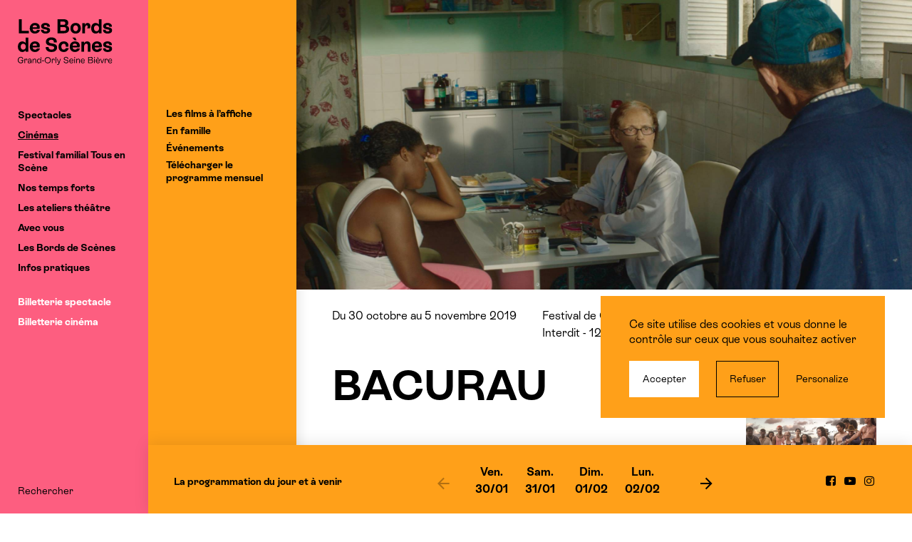

--- FILE ---
content_type: text/html; charset=UTF-8
request_url: https://www.lesbordsdescenes.fr/cinema/bacurau/
body_size: 19391
content:
<!DOCTYPE html>
<html class="has-subMenu" lang="fr-FR">
  <head>
    <meta charset="UTF-8">
    <meta name="viewport" content="width=device-width, initial-scale=1">
    <meta name="format-detection" content="telephone=no">
    <script>
    //Fix pour windows phone, rwd
    if (navigator.userAgent.match(/IEMobile\/10\.0/)) {
      var msViewportStyle = document.createElement("style");
      msViewportStyle.appendChild(
        document.createTextNode(
          "@-ms-viewport{width:auto!important}"
        )
      );
      document.getElementsByTagName("head")[0].
      appendChild(msViewportStyle);
    }
    </script>
    <link rel="icon" type="image/png" href="https://www.lesbordsdescenes.fr/favicon-96x96.png?v=20250617" sizes="96x96" />
    <link rel="icon" type="image/svg+xml" href="https://www.lesbordsdescenes.fr/favicon.svg?v=20250617" />
    <link rel="shortcut icon" href="https://www.lesbordsdescenes.fr/favicon.ico?v=20250617" />
    <link rel="apple-touch-icon" sizes="180x180" href="https://www.lesbordsdescenes.fr/apple-touch-icon.png?v=20250617" />
    <meta name="apple-mobile-web-app-title" content="Les Bords de Scènes" />
    <link rel="manifest" href="https://www.lesbordsdescenes.fr/site.webmanifest?v=20250617" />
    <meta name='robots' content='index, follow, max-image-preview:large, max-snippet:-1, max-video-preview:-1' />
	<style>img:is([sizes="auto" i], [sizes^="auto," i]) { contain-intrinsic-size: 3000px 1500px }</style>
	<title>BACURAU - Les Bords de Scènes</title>
	<link rel="canonical" href="https://www.lesbordsdescenes.fr/cinema/bacurau/" />
	<meta property="og:locale" content="fr_FR" />
	<meta property="og:type" content="article" />
	<meta property="og:title" content="BACURAU - Les Bords de Scènes" />
	<meta property="og:description" content="Dans un futur proche…  Le village de Bacurau dans le sertão brésilien fait le deuil de sa matriarche Carmelita qui s’est éteinte à 94 ans. Quelques jours plus tard, les habitants remarquent que Bacurau a disparu de la carte." />
	<meta property="og:url" content="https://www.lesbordsdescenes.fr/cinema/bacurau/" />
	<meta property="og:site_name" content="Les Bords de Scènes" />
	<meta property="article:modified_time" content="2019-10-10T10:02:43+00:00" />
	<meta name="twitter:card" content="summary_large_image" />
	<meta name="twitter:image" content="https://www.lesbordsdescenes.fr/wp-content/uploads/thumbs/bacurau-photo6-2000x1109.jpg" />
	<script type="application/ld+json" class="yoast-schema-graph">{"@context":"https://schema.org","@graph":[{"@type":"WebPage","@id":"https://www.lesbordsdescenes.fr/cinema/bacurau/","url":"https://www.lesbordsdescenes.fr/cinema/bacurau/","name":"BACURAU - Les Bords de Scènes","isPartOf":{"@id":"https://www.lesbordsdescenes.fr/#website"},"datePublished":"2019-10-08T15:01:12+00:00","dateModified":"2019-10-10T10:02:43+00:00","breadcrumb":{"@id":"https://www.lesbordsdescenes.fr/cinema/bacurau/#breadcrumb"},"inLanguage":"fr-FR","potentialAction":[{"@type":"ReadAction","target":["https://www.lesbordsdescenes.fr/cinema/bacurau/"]}]},{"@type":"BreadcrumbList","@id":"https://www.lesbordsdescenes.fr/cinema/bacurau/#breadcrumb","itemListElement":[{"@type":"ListItem","position":1,"name":"Accueil","item":"https://www.lesbordsdescenes.fr/"},{"@type":"ListItem","position":2,"name":"Films","item":"https://www.lesbordsdescenes.fr/cinemas/"},{"@type":"ListItem","position":3,"name":"BACURAU"}]},{"@type":"WebSite","@id":"https://www.lesbordsdescenes.fr/#website","url":"https://www.lesbordsdescenes.fr/","name":"Les Bords de Scènes","description":"","potentialAction":[{"@type":"SearchAction","target":{"@type":"EntryPoint","urlTemplate":"https://www.lesbordsdescenes.fr/?s={search_term_string}"},"query-input":{"@type":"PropertyValueSpecification","valueRequired":true,"valueName":"search_term_string"}}],"inLanguage":"fr-FR"}]}</script>
<link rel='dns-prefetch' href='//www.googletagmanager.com' />
<link rel='dns-prefetch' href='//unpkg.com' />

<link rel='stylesheet' id='wp-block-library-css' href='https://www.lesbordsdescenes.fr/wp-includes/css/dist/block-library/style.min.css' type='text/css' media='all' />
<style id='classic-theme-styles-inline-css' type='text/css'>
/*! This file is auto-generated */
.wp-block-button__link{color:#fff;background-color:#32373c;border-radius:9999px;box-shadow:none;text-decoration:none;padding:calc(.667em + 2px) calc(1.333em + 2px);font-size:1.125em}.wp-block-file__button{background:#32373c;color:#fff;text-decoration:none}
</style>
<style id='global-styles-inline-css' type='text/css'>
:root{--wp--preset--aspect-ratio--square: 1;--wp--preset--aspect-ratio--4-3: 4/3;--wp--preset--aspect-ratio--3-4: 3/4;--wp--preset--aspect-ratio--3-2: 3/2;--wp--preset--aspect-ratio--2-3: 2/3;--wp--preset--aspect-ratio--16-9: 16/9;--wp--preset--aspect-ratio--9-16: 9/16;--wp--preset--color--black: #000000;--wp--preset--color--cyan-bluish-gray: #abb8c3;--wp--preset--color--white: #ffffff;--wp--preset--color--pale-pink: #f78da7;--wp--preset--color--vivid-red: #cf2e2e;--wp--preset--color--luminous-vivid-orange: #ff6900;--wp--preset--color--luminous-vivid-amber: #fcb900;--wp--preset--color--light-green-cyan: #7bdcb5;--wp--preset--color--vivid-green-cyan: #00d084;--wp--preset--color--pale-cyan-blue: #8ed1fc;--wp--preset--color--vivid-cyan-blue: #0693e3;--wp--preset--color--vivid-purple: #9b51e0;--wp--preset--gradient--vivid-cyan-blue-to-vivid-purple: linear-gradient(135deg,rgba(6,147,227,1) 0%,rgb(155,81,224) 100%);--wp--preset--gradient--light-green-cyan-to-vivid-green-cyan: linear-gradient(135deg,rgb(122,220,180) 0%,rgb(0,208,130) 100%);--wp--preset--gradient--luminous-vivid-amber-to-luminous-vivid-orange: linear-gradient(135deg,rgba(252,185,0,1) 0%,rgba(255,105,0,1) 100%);--wp--preset--gradient--luminous-vivid-orange-to-vivid-red: linear-gradient(135deg,rgba(255,105,0,1) 0%,rgb(207,46,46) 100%);--wp--preset--gradient--very-light-gray-to-cyan-bluish-gray: linear-gradient(135deg,rgb(238,238,238) 0%,rgb(169,184,195) 100%);--wp--preset--gradient--cool-to-warm-spectrum: linear-gradient(135deg,rgb(74,234,220) 0%,rgb(151,120,209) 20%,rgb(207,42,186) 40%,rgb(238,44,130) 60%,rgb(251,105,98) 80%,rgb(254,248,76) 100%);--wp--preset--gradient--blush-light-purple: linear-gradient(135deg,rgb(255,206,236) 0%,rgb(152,150,240) 100%);--wp--preset--gradient--blush-bordeaux: linear-gradient(135deg,rgb(254,205,165) 0%,rgb(254,45,45) 50%,rgb(107,0,62) 100%);--wp--preset--gradient--luminous-dusk: linear-gradient(135deg,rgb(255,203,112) 0%,rgb(199,81,192) 50%,rgb(65,88,208) 100%);--wp--preset--gradient--pale-ocean: linear-gradient(135deg,rgb(255,245,203) 0%,rgb(182,227,212) 50%,rgb(51,167,181) 100%);--wp--preset--gradient--electric-grass: linear-gradient(135deg,rgb(202,248,128) 0%,rgb(113,206,126) 100%);--wp--preset--gradient--midnight: linear-gradient(135deg,rgb(2,3,129) 0%,rgb(40,116,252) 100%);--wp--preset--font-size--small: 13px;--wp--preset--font-size--medium: 20px;--wp--preset--font-size--large: 36px;--wp--preset--font-size--x-large: 42px;--wp--preset--spacing--20: 0.44rem;--wp--preset--spacing--30: 0.67rem;--wp--preset--spacing--40: 1rem;--wp--preset--spacing--50: 1.5rem;--wp--preset--spacing--60: 2.25rem;--wp--preset--spacing--70: 3.38rem;--wp--preset--spacing--80: 5.06rem;--wp--preset--shadow--natural: 6px 6px 9px rgba(0, 0, 0, 0.2);--wp--preset--shadow--deep: 12px 12px 50px rgba(0, 0, 0, 0.4);--wp--preset--shadow--sharp: 6px 6px 0px rgba(0, 0, 0, 0.2);--wp--preset--shadow--outlined: 6px 6px 0px -3px rgba(255, 255, 255, 1), 6px 6px rgba(0, 0, 0, 1);--wp--preset--shadow--crisp: 6px 6px 0px rgba(0, 0, 0, 1);}:where(.is-layout-flex){gap: 0.5em;}:where(.is-layout-grid){gap: 0.5em;}body .is-layout-flex{display: flex;}.is-layout-flex{flex-wrap: wrap;align-items: center;}.is-layout-flex > :is(*, div){margin: 0;}body .is-layout-grid{display: grid;}.is-layout-grid > :is(*, div){margin: 0;}:where(.wp-block-columns.is-layout-flex){gap: 2em;}:where(.wp-block-columns.is-layout-grid){gap: 2em;}:where(.wp-block-post-template.is-layout-flex){gap: 1.25em;}:where(.wp-block-post-template.is-layout-grid){gap: 1.25em;}.has-black-color{color: var(--wp--preset--color--black) !important;}.has-cyan-bluish-gray-color{color: var(--wp--preset--color--cyan-bluish-gray) !important;}.has-white-color{color: var(--wp--preset--color--white) !important;}.has-pale-pink-color{color: var(--wp--preset--color--pale-pink) !important;}.has-vivid-red-color{color: var(--wp--preset--color--vivid-red) !important;}.has-luminous-vivid-orange-color{color: var(--wp--preset--color--luminous-vivid-orange) !important;}.has-luminous-vivid-amber-color{color: var(--wp--preset--color--luminous-vivid-amber) !important;}.has-light-green-cyan-color{color: var(--wp--preset--color--light-green-cyan) !important;}.has-vivid-green-cyan-color{color: var(--wp--preset--color--vivid-green-cyan) !important;}.has-pale-cyan-blue-color{color: var(--wp--preset--color--pale-cyan-blue) !important;}.has-vivid-cyan-blue-color{color: var(--wp--preset--color--vivid-cyan-blue) !important;}.has-vivid-purple-color{color: var(--wp--preset--color--vivid-purple) !important;}.has-black-background-color{background-color: var(--wp--preset--color--black) !important;}.has-cyan-bluish-gray-background-color{background-color: var(--wp--preset--color--cyan-bluish-gray) !important;}.has-white-background-color{background-color: var(--wp--preset--color--white) !important;}.has-pale-pink-background-color{background-color: var(--wp--preset--color--pale-pink) !important;}.has-vivid-red-background-color{background-color: var(--wp--preset--color--vivid-red) !important;}.has-luminous-vivid-orange-background-color{background-color: var(--wp--preset--color--luminous-vivid-orange) !important;}.has-luminous-vivid-amber-background-color{background-color: var(--wp--preset--color--luminous-vivid-amber) !important;}.has-light-green-cyan-background-color{background-color: var(--wp--preset--color--light-green-cyan) !important;}.has-vivid-green-cyan-background-color{background-color: var(--wp--preset--color--vivid-green-cyan) !important;}.has-pale-cyan-blue-background-color{background-color: var(--wp--preset--color--pale-cyan-blue) !important;}.has-vivid-cyan-blue-background-color{background-color: var(--wp--preset--color--vivid-cyan-blue) !important;}.has-vivid-purple-background-color{background-color: var(--wp--preset--color--vivid-purple) !important;}.has-black-border-color{border-color: var(--wp--preset--color--black) !important;}.has-cyan-bluish-gray-border-color{border-color: var(--wp--preset--color--cyan-bluish-gray) !important;}.has-white-border-color{border-color: var(--wp--preset--color--white) !important;}.has-pale-pink-border-color{border-color: var(--wp--preset--color--pale-pink) !important;}.has-vivid-red-border-color{border-color: var(--wp--preset--color--vivid-red) !important;}.has-luminous-vivid-orange-border-color{border-color: var(--wp--preset--color--luminous-vivid-orange) !important;}.has-luminous-vivid-amber-border-color{border-color: var(--wp--preset--color--luminous-vivid-amber) !important;}.has-light-green-cyan-border-color{border-color: var(--wp--preset--color--light-green-cyan) !important;}.has-vivid-green-cyan-border-color{border-color: var(--wp--preset--color--vivid-green-cyan) !important;}.has-pale-cyan-blue-border-color{border-color: var(--wp--preset--color--pale-cyan-blue) !important;}.has-vivid-cyan-blue-border-color{border-color: var(--wp--preset--color--vivid-cyan-blue) !important;}.has-vivid-purple-border-color{border-color: var(--wp--preset--color--vivid-purple) !important;}.has-vivid-cyan-blue-to-vivid-purple-gradient-background{background: var(--wp--preset--gradient--vivid-cyan-blue-to-vivid-purple) !important;}.has-light-green-cyan-to-vivid-green-cyan-gradient-background{background: var(--wp--preset--gradient--light-green-cyan-to-vivid-green-cyan) !important;}.has-luminous-vivid-amber-to-luminous-vivid-orange-gradient-background{background: var(--wp--preset--gradient--luminous-vivid-amber-to-luminous-vivid-orange) !important;}.has-luminous-vivid-orange-to-vivid-red-gradient-background{background: var(--wp--preset--gradient--luminous-vivid-orange-to-vivid-red) !important;}.has-very-light-gray-to-cyan-bluish-gray-gradient-background{background: var(--wp--preset--gradient--very-light-gray-to-cyan-bluish-gray) !important;}.has-cool-to-warm-spectrum-gradient-background{background: var(--wp--preset--gradient--cool-to-warm-spectrum) !important;}.has-blush-light-purple-gradient-background{background: var(--wp--preset--gradient--blush-light-purple) !important;}.has-blush-bordeaux-gradient-background{background: var(--wp--preset--gradient--blush-bordeaux) !important;}.has-luminous-dusk-gradient-background{background: var(--wp--preset--gradient--luminous-dusk) !important;}.has-pale-ocean-gradient-background{background: var(--wp--preset--gradient--pale-ocean) !important;}.has-electric-grass-gradient-background{background: var(--wp--preset--gradient--electric-grass) !important;}.has-midnight-gradient-background{background: var(--wp--preset--gradient--midnight) !important;}.has-small-font-size{font-size: var(--wp--preset--font-size--small) !important;}.has-medium-font-size{font-size: var(--wp--preset--font-size--medium) !important;}.has-large-font-size{font-size: var(--wp--preset--font-size--large) !important;}.has-x-large-font-size{font-size: var(--wp--preset--font-size--x-large) !important;}
:where(.wp-block-post-template.is-layout-flex){gap: 1.25em;}:where(.wp-block-post-template.is-layout-grid){gap: 1.25em;}
:where(.wp-block-columns.is-layout-flex){gap: 2em;}:where(.wp-block-columns.is-layout-grid){gap: 2em;}
:root :where(.wp-block-pullquote){font-size: 1.5em;line-height: 1.6;}
</style>
<link rel='stylesheet' id='wp-smart-crop-renderer-css' href='https://www.lesbordsdescenes.fr/wp-content/plugins/wp-smartcrop/css/image-renderer.css' type='text/css' media='all' />
<link rel='stylesheet' id='swiper-css' href='https://unpkg.com/swiper/swiper-bundle.min.css' type='text/css' media='all' />
<link rel='stylesheet' id='main-style-css' href='https://www.lesbordsdescenes.fr/wp-content/themes/bds/style.202506132.css' type='text/css' media='all' />
<!-- Extrait de code de la balise Google (gtag.js) ajouté par Site Kit -->
<!-- Extrait Google Analytics ajouté par Site Kit -->
<script type="text/javascript" src="https://www.googletagmanager.com/gtag/js?id=GT-KVJL6H9" id="google_gtagjs-js" async></script>
<script type="text/javascript" id="google_gtagjs-js-after">
/* <![CDATA[ */
window.dataLayer = window.dataLayer || [];function gtag(){dataLayer.push(arguments);}
gtag("set","linker",{"domains":["www.lesbordsdescenes.fr"]});
gtag("js", new Date());
gtag("set", "developer_id.dZTNiMT", true);
gtag("config", "GT-KVJL6H9");
 window._googlesitekit = window._googlesitekit || {}; window._googlesitekit.throttledEvents = []; window._googlesitekit.gtagEvent = (name, data) => { var key = JSON.stringify( { name, data } ); if ( !! window._googlesitekit.throttledEvents[ key ] ) { return; } window._googlesitekit.throttledEvents[ key ] = true; setTimeout( () => { delete window._googlesitekit.throttledEvents[ key ]; }, 5 ); gtag( "event", name, { ...data, event_source: "site-kit" } ); }; 
/* ]]> */
</script>
<meta name="generator" content="Site Kit by Google 1.163.0" />  <meta name="generator" content="WP Rocket 3.19.4" data-wpr-features="wpr_preload_links wpr_desktop" /></head>

  <body class="">
    <header data-rocket-location-hash="6f2ea87ac84efbf99de7aa8a2dd7c9eb" id="header" class="header" role="banner">
      <div data-rocket-location-hash="b04cd0190810574c92520ee350a2ffe0" class="header_inner">
        <a class="header_logo logo" href="https://www.lesbordsdescenes.fr/" rel="home">
          <img class="logo_main" src="https://www.lesbordsdescenes.fr/wp-content/themes/bds/img/logo-2021.svg" alt="Les Bords de Scènes • Grand-Orly Seine Bièvre" />
                  </a>
        <nav role="navigation" id="nav" class="header_nav nav">
          <ul><li class="nav_i color-2"><a href="https://www.lesbordsdescenes.fr/saison/saison-25-26/">Spectacles</a><div class="nav_subWrapper"><div class="nav_sub bgColor">
<ul>
	<li class="nav_si"><a href="https://www.lesbordsdescenes.fr/saison/saison-25-26/">Saison 25-26</a></li>
	<li class="nav_si"><a href="https://www.lesbordsdescenes.fr/saison/saison-25-26/genre/cirque/">Cirque</a></li>
	<li class="nav_si"><a href="https://www.lesbordsdescenes.fr/saison/saison-25-26/genre/danse/">Danse</a></li>
	<li class="nav_si"><a href="https://www.lesbordsdescenes.fr/saison/saison-25-26/genre/en-famille/">En famille</a></li>
	<li class="nav_si"><a href="https://www.lesbordsdescenes.fr/saison/saison-25-26/genre/humour/">Humour</a></li>
	<li class="nav_si"><a href="https://www.lesbordsdescenes.fr/saison/saison-25-26/genre/musique/">Musique</a></li>
	<li class="nav_si"><a href="https://www.lesbordsdescenes.fr/saison/saison-25-26/genre/theatre/">Théâtre</a></li>
	<li class="nav_si"><a href="https://www.lesbordsdescenes.fr/saison/saison-25-26/genre/hors-les-murs/">Hors les murs</a></li>
<li class="nav_si nav_si-sub"><span class="nav_sTitle">Par salle</span><ul><li><a href="https://www.lesbordsdescenes.fr/saison/saison-25-26/lieu/espace-jean-lurcat/">Espace Jean Lurçat</a></li><li><a href="https://www.lesbordsdescenes.fr/saison/saison-25-26/lieu/salle-lino-ventura/">Salle Lino Ventura</a></li><li><a href="https://www.lesbordsdescenes.fr/saison/saison-25-26/lieu/espace-pierre-amoyal/">Espace Pierre Amoyal</a></li><li><a href="https://www.lesbordsdescenes.fr/saison/saison-25-26/lieu/theatre-jean-daste/">Théâtre Jean Dasté</a></li><li><a href="https://www.lesbordsdescenes.fr/saison/saison-25-26/lieu/espace-culturel-alain-poher/">Espace culturel Alain-Poher</a></li><li><a href="https://www.lesbordsdescenes.fr/saison/saison-25-26/lieu/espace-rene-lhelguen/">Espace René L'Helguen</a></li><li><a href="https://www.lesbordsdescenes.fr/saison/saison-25-26/lieu/eglise-notre-dame-de-la-voie/">Église Notre-Dame de la Voie</a></li></ul></li>
	<li class="nav_si has-margin"><a href="https://www.lesbordsdescenes.fr/telechargements/">Programmes à télécharger</a></li>
	<li class="nav_si"><a href="https://www.lesbordsdescenes.fr/saison/saison-24-25/">Saison 24/25</a></li>
</ul>
</div></div></li>
<li class="nav_i color-2 is-active"><a href="https://www.lesbordsdescenes.fr/cinemas/">Cinémas</a><div class="nav_subWrapper"><div class="nav_sub bgColor">
<ul>
	<li class="nav_si"><a href="https://www.lesbordsdescenes.fr/cinemas/">Les films à l’affiche</a></li>
	<li class="nav_si"><a href="https://www.lesbordsdescenes.fr/cinemas/genre/en-famille/">En famille</a></li>
	<li class="nav_si"><a href="https://www.lesbordsdescenes.fr/cinemas/genre/evenement/">Événements</a></li>
	<li class="nav_si"><a href="https://www.lesbordsdescenes.fr/cinemas/telecharger-les-programmes-mensuels/">Télécharger le programme mensuel</a></li>
</ul>
</div></div></li>
<li class="nav_i color-2"><a href="https://www.lesbordsdescenes.fr/festival-familial-tous-en-scene-2/">Festival familial Tous en Scène</a><div class="nav_subWrapper"><div class="nav_sub bgColor">
<ul>
	<li class="nav_si"><a href="https://www.lesbordsdescenes.fr/festival-familial-tous-en-scene-3/">Présentation</a></li>
	<li class="nav_si"><a href="https://www.lesbordsdescenes.fr/les-ateliers-du-festival/">Les ateliers</a></li>
	<li class="nav_si"><a href="https://www.lesbordsdescenes.fr/saison/saison-25-26/genre/festival-tous-en-scene/">Spectacles</a></li>
	<li class="nav_si"><a href="https://www.lesbordsdescenes.fr/les-films-2/">Les films</a></li>
</ul>
</div></div></li>
<li class="nav_i color-2"><a href="https://www.lesbordsdescenes.fr/temps-forts/">Nos temps forts</a><div class="nav_subWrapper"><div class="nav_sub bgColor">
<ul>
	<li class="nav_si"><a href="https://www.lesbordsdescenes.fr/labcine/">Lab’Ciné #6</a></li>
	<li class="nav_si"><a href="https://www.lesbordsdescenes.fr/festival-familial-tous-en-scene-3/">Tous en Scène</a></li>
	<li class="nav_si"><a href="https://www.lesbordsdescenes.fr/les-bords-dete/">Les Bords d’été</a></li>
</ul>
</div></div></li>
<li class="nav_i color-2"><a href="https://www.lesbordsdescenes.fr/ateliers-theatre/presentation/">Les ateliers théâtre</a><div class="nav_subWrapper"><div class="nav_sub bgColor">
<ul>
	<li class="nav_si"><a href="https://www.lesbordsdescenes.fr/ateliers-theatre/presentation/">Pratique amateur</a></li>
	<li class="nav_si"><a href="https://www.lesbordsdescenes.fr/ateliers-theatre/inscription-et-tarifs/">Inscriptions et tarifs</a></li>
	<li class="nav_si"><a href="https://www.lesbordsdescenes.fr/saison/saison-25-26/genre/ateliers-theatre/">Ateliers théâtre : en scène</a></li>
</ul>
</div></div></li>
<li class="nav_i color-2"><a href="https://www.lesbordsdescenes.fr/action-culturelle/relations-publiques-partenaires/">Avec vous</a><div class="nav_subWrapper"><div class="nav_sub bgColor">
<ul>
	<li class="nav_si"><a href="https://www.lesbordsdescenes.fr/action-culturelle/stages/">Autour des spectacles</a></li>
	<li class="nav_si"><a href="https://www.lesbordsdescenes.fr/action-culturelle/education-artistique-en-milieu-scolaire/">Avec les enseignants</a></li>
	<li class="nav_si"><a href="https://www.lesbordsdescenes.fr/action-culturelle/relations-publiques-partenaires/">Avec les groupes</a></li>
</ul>
</div></div></li>
<li class="nav_i color-2"><a href="https://www.lesbordsdescenes.fr/bords-de-scenes/le-projet/">Les Bords de Scènes</a><div class="nav_subWrapper"><div class="nav_sub bgColor">
<ul>
	<li class="nav_si"><a href="https://www.lesbordsdescenes.fr/bords-de-scenes/le-projet/">La structure</a></li>
	<li class="nav_si"><a href="https://www.lesbordsdescenes.fr/bords-de-scenes/lequipe/">L’équipe</a></li>
	<li class="nav_si"><a href="https://www.lesbordsdescenes.fr/bords-de-scenes/les-lieux/">Nos salles</a></li>
	<li class="nav_si"><a href="https://www.lesbordsdescenes.fr/les-residences-et-coproductions/">Soutien à la création</a></li>
	<li class="nav_si"><a href="https://www.lesbordsdescenes.fr/les-projets-a-decouvrir-cette-saison/">Les projets à découvrir cette saison</a></li>
	<li class="nav_si"><a href="https://www.lesbordsdescenes.fr/bords-de-scenes/les-partenaires/">Les partenaires et réseaux</a></li>
	<li class="nav_si"><a href="https://www.lesbordsdescenes.fr/recrutement/">Recrutement</a></li>
</ul>
</div></div></li>
<li class="nav_i color-2"><a href="https://www.lesbordsdescenes.fr/pratique/contact-et-acces/">Infos pratiques</a><div class="nav_subWrapper"><div class="nav_sub bgColor">
<ul>
	<li class="nav_si"><a href="https://www.lesbordsdescenes.fr/pratique/tarifs-et-abonnements/">Tarifs et abonnements spectacle &amp; cinéma</a></li>
	<li class="nav_si"><a href="https://www.lesbordsdescenes.fr/pratique/comment-reserver/">Billetterie et réservations</a></li>
	<li class="nav_si"><a href="https://www.lesbordsdescenes.fr/pratique/contact-et-acces/">Contact et accès aux salles</a></li>
	<li class="nav_si"><a href="https://www.lesbordsdescenes.fr/report-annulation/">Annulation ou report : remboursements</a></li>
	<li class="nav_si"><a href="https://www.lesbordsdescenes.fr/pratique/espace-bar/">Espaces bar et restauration</a></li>
</ul>
</div></div></li>
<li class="nav_i-spe nav_i has-margin"><a href="http://billetterie.lesbordsdescenes.fr/catalogue_spectacle?lng=1">Billetterie spectacle</a></li>
<li class="nav_i-spe nav_i"><a href="http://billetterie.lesbordsdescenes.fr/catalogue_films?lng=1">Billetterie cinéma</a></li>
</ul>        </nav>
        <div data-rocket-location-hash="755cb177aba481d71a7443d07dc9a36a" class="header_footer nav">
                              <ul class="header_subnav"><li class="nav_i"><a href="https://www.lesbordsdescenes.fr/recherche/">Rechercher</a></li></ul>        </div>
      </div>
      <button type="button" id="trigger-menu" class="header_mobile"><span class="icon-menu"></span><span class="srOnly">Ouvrir/fermer le menu</span></button>
      <article data-rocket-location-hash="ce53541e9b79b378b297b9677232b24a" id="agenda"><button class="agenda_close agenda_close-hidden"></button><ul class="agenda_specs"><li data-jour="20260130"><ul><li><a href="https://www.lesbordsdescenes.fr/cinema/50222/"><div class="txt-b"><span class="agenda_horaire">18h15</span><span class="agenda_lieu">Salle Lino Ventura</span><span class="agenda_genres">Cinéma</span><span class="agenda_titre">FATHER MOTHER SISTER BROTHER</span></div></a></li><li><a href="https://www.lesbordsdescenes.fr/cinema/los-tigres/"><div class="txt-b"><span class="agenda_horaire">18h15</span><span class="agenda_lieu">Salle Agnès Varda</span><span class="agenda_genres">Cinéma</span><span class="agenda_titre">LOS TIGRES</span></div></a></li><li><a href="https://www.lesbordsdescenes.fr/saison/saison-25-26/i-will-survive/"><div class="txt-b"><span class="agenda_horaire">20h</span><span class="agenda_lieu">Espace Jean Lurçat</span><span class="agenda_genres">Théâtre</span><span class="agenda_titre">I Will Survive</span></div></a></li><li><a href="https://www.lesbordsdescenes.fr/cinema/berlinguer-la-grande-amibition/"><div class="txt-b"><span class="agenda_horaire">20h30</span><span class="agenda_lieu">Salle Agnès Varda</span><span class="agenda_genres">Cinéma</span><span class="agenda_titre">BERLINGUER, LA GRANDE AMIBITION</span></div></a></li><li><a href="https://www.lesbordsdescenes.fr/cinema/laffaire-bojarski/"><div class="txt-b"><span class="agenda_horaire">20h30</span><span class="agenda_lieu">Salle Lino Ventura</span><span class="agenda_genres">Cinéma</span><span class="agenda_titre">L&rsquo;AFFAIRE BOJARSKI</span></div></a></li></ul></li><li data-jour="20260131"><ul><li><a href="https://www.lesbordsdescenes.fr/cinema/olivia/"><div class="txt-b"><span class="agenda_horaire">14h</span><span class="agenda_lieu">Salle Agnès Varda</span><span class="agenda_genres">Cinéma</span><span class="agenda_titre">OLIVIA</span></div></a></li><li><a href="https://www.lesbordsdescenes.fr/cinema/olivia/"><div class="txt-b"><span class="agenda_horaire">14h15</span><span class="agenda_lieu">Salle Lino Ventura</span><span class="agenda_genres">Cinéma</span><span class="agenda_titre">OLIVIA</span></div></a></li><li><a href="https://www.lesbordsdescenes.fr/cinema/laffaire-bojarski/"><div class="txt-b"><span class="agenda_horaire">15h45</span><span class="agenda_lieu">Salle Lino Ventura</span><span class="agenda_genres">Cinéma</span><span class="agenda_titre">L&rsquo;AFFAIRE BOJARSKI</span></div></a></li><li><a href="https://www.lesbordsdescenes.fr/cinema/los-tigres/"><div class="txt-b"><span class="agenda_horaire">15h45</span><span class="agenda_lieu">Salle Agnès Varda</span><span class="agenda_genres">Cinéma</span><span class="agenda_titre">LOS TIGRES</span></div></a></li><li><a href="https://www.lesbordsdescenes.fr/saison/saison-25-26/i-will-survive/"><div class="txt-b"><span class="agenda_horaire">18h</span><span class="agenda_lieu">Espace Jean Lurçat</span><span class="agenda_genres">Théâtre</span><span class="agenda_titre">I Will Survive</span></div></a></li><li><a href="https://www.lesbordsdescenes.fr/cinema/50222/"><div class="txt-b"><span class="agenda_horaire">18h15</span><span class="agenda_lieu">Salle Agnès Varda</span><span class="agenda_genres">Cinéma</span><span class="agenda_titre">FATHER MOTHER SISTER BROTHER</span></div></a></li><li><a href="https://www.lesbordsdescenes.fr/cinema/los-tigres/"><div class="txt-b"><span class="agenda_horaire">18h15</span><span class="agenda_lieu">Salle Lino Ventura</span><span class="agenda_genres">Cinéma</span><span class="agenda_titre">LOS TIGRES</span></div></a></li><li><a href="https://www.lesbordsdescenes.fr/cinema/50222/"><div class="txt-b"><span class="agenda_horaire">20h30</span><span class="agenda_lieu">Salle Lino Ventura</span><span class="agenda_genres">Cinéma</span><span class="agenda_titre">FATHER MOTHER SISTER BROTHER</span></div></a></li><li><a href="https://www.lesbordsdescenes.fr/cinema/laffaire-bojarski/"><div class="txt-b"><span class="agenda_horaire">20h30</span><span class="agenda_lieu">Salle Agnès Varda</span><span class="agenda_genres">Cinéma</span><span class="agenda_titre">L&rsquo;AFFAIRE BOJARSKI</span></div></a></li></ul></li><li data-jour="20260201"><ul><li><a href="https://www.lesbordsdescenes.fr/cinema/olivia/"><div class="txt-b"><span class="agenda_horaire">14h</span><span class="agenda_lieu">Espace culturel Alain-Poher</span><span class="agenda_genres">Cinéma</span><span class="agenda_titre">OLIVIA</span></div></a></li><li><a href="https://www.lesbordsdescenes.fr/cinema/olivia/"><div class="txt-b"><span class="agenda_horaire">14h</span><span class="agenda_lieu">Salle Lino Ventura</span><span class="agenda_genres">Cinéma</span><span class="agenda_titre">OLIVIA</span></div></a></li><li><a href="https://www.lesbordsdescenes.fr/cinema/olivia/"><div class="txt-b"><span class="agenda_horaire">14h15</span><span class="agenda_lieu">Salle Agnès Varda</span><span class="agenda_genres">Cinéma</span><span class="agenda_titre">OLIVIA</span></div></a></li><li><a href="https://www.lesbordsdescenes.fr/saison/saison-25-26/les-femmes-savantes/"><div class="txt-b"><span class="agenda_horaire">15h</span><span class="agenda_lieu">Théâtre du Rond Point</span><span class="agenda_genres">Théâtre</span><span class="agenda_titre">Les Femmes savantes</span></div></a></li><li><a href="https://www.lesbordsdescenes.fr/cinema/laffaire-bojarski/"><div class="txt-b"><span class="agenda_horaire">15h30</span><span class="agenda_lieu">Salle Lino Ventura</span><span class="agenda_genres">Cinéma</span><span class="agenda_titre">L&rsquo;AFFAIRE BOJARSKI</span></div></a></li><li><a href="https://www.lesbordsdescenes.fr/cinema/50222/"><div class="txt-b"><span class="agenda_horaire">15h45</span><span class="agenda_lieu">Salle Agnès Varda</span><span class="agenda_genres">Cinéma</span><span class="agenda_titre">FATHER MOTHER SISTER BROTHER</span></div></a></li><li><a href="https://www.lesbordsdescenes.fr/cinema/laffaire-bojarski/"><div class="txt-b"><span class="agenda_horaire">15h45</span><span class="agenda_lieu">Espace culturel Alain-Poher</span><span class="agenda_genres">Cinéma</span><span class="agenda_titre">L&rsquo;AFFAIRE BOJARSKI</span></div></a></li><li><a href="https://www.lesbordsdescenes.fr/cinema/50222/"><div class="txt-b"><span class="agenda_horaire">18h</span><span class="agenda_lieu">Salle Lino Ventura</span><span class="agenda_genres">Cinéma</span><span class="agenda_titre">FATHER MOTHER SISTER BROTHER</span></div></a></li><li><a href="https://www.lesbordsdescenes.fr/cinema/laffaire-bojarski/"><div class="txt-b"><span class="agenda_horaire">18h</span><span class="agenda_lieu">Salle Agnès Varda</span><span class="agenda_genres">Cinéma</span><span class="agenda_titre">L&rsquo;AFFAIRE BOJARSKI</span></div></a></li></ul></li><li data-jour="20260202"><ul><li><a href="https://www.lesbordsdescenes.fr/cinema/laffaire-bojarski/"><div class="txt-b"><span class="agenda_horaire">14h</span><span class="agenda_lieu">Salle Lino Ventura</span><span class="agenda_genres">Cinéma</span><span class="agenda_titre">L&rsquo;AFFAIRE BOJARSKI</span></div></a></li><li><a href="https://www.lesbordsdescenes.fr/cinema/50222/"><div class="txt-b"><span class="agenda_horaire">18h15</span><span class="agenda_lieu">Salle Agnès Varda</span><span class="agenda_genres">Cinéma</span><span class="agenda_titre">FATHER MOTHER SISTER BROTHER</span></div></a></li><li><a href="https://www.lesbordsdescenes.fr/cinema/los-tigres/"><div class="txt-b"><span class="agenda_horaire">18h15</span><span class="agenda_lieu">Salle Lino Ventura</span><span class="agenda_genres">Cinéma</span><span class="agenda_titre">LOS TIGRES</span></div></a></li><li><a href="https://www.lesbordsdescenes.fr/cinema/50222/"><div class="txt-b"><span class="agenda_horaire">20h30</span><span class="agenda_lieu">Salle Lino Ventura</span><span class="agenda_genres">Cinéma</span><span class="agenda_titre">FATHER MOTHER SISTER BROTHER</span></div></a></li><li><a href="https://www.lesbordsdescenes.fr/cinema/laffaire-bojarski/"><div class="txt-b"><span class="agenda_horaire">20h30</span><span class="agenda_lieu">Salle Agnès Varda</span><span class="agenda_genres">Cinéma</span><span class="agenda_titre">L&rsquo;AFFAIRE BOJARSKI</span></div></a></li></ul></li><li data-jour="20260203"><ul><li><a href="https://www.lesbordsdescenes.fr/cinema/laffaire-bojarski/"><div class="txt-b"><span class="agenda_horaire">14h</span><span class="agenda_lieu">Salle Agnès Varda</span><span class="agenda_genres">Cinéma</span><span class="agenda_titre">L&rsquo;AFFAIRE BOJARSKI</span></div></a></li><li><a href="https://www.lesbordsdescenes.fr/cinema/los-tigres/"><div class="txt-b"><span class="agenda_horaire">16h30</span><span class="agenda_lieu">Salle Agnès Varda</span><span class="agenda_genres">Cinéma</span><span class="agenda_titre">LOS TIGRES</span></div></a></li><li><a href="https://www.lesbordsdescenes.fr/cinema/leffacement/"><div class="txt-b"><span class="agenda_horaire">20h</span><span class="agenda_lieu">Salle Agnès Varda</span><span class="agenda_genres">Cinéma</span><span class="agenda_titre">L&rsquo;EFFACEMENT</span></div></a></li><li><a href="https://www.lesbordsdescenes.fr/saison/saison-25-26/loco-cello/"><div class="txt-b"><span class="agenda_horaire">20h</span><span class="agenda_lieu">Salle Lino Ventura</span><span class="agenda_genres">Musique</span><span class="agenda_titre">Loco Cello</span></div></a></li><li><a href="https://www.lesbordsdescenes.fr/cinema/50222/"><div class="txt-b"><span class="agenda_horaire">20h30</span><span class="agenda_lieu">Espace culturel Alain-Poher</span><span class="agenda_genres">Cinéma</span><span class="agenda_titre">FATHER MOTHER SISTER BROTHER</span></div></a></li><li><a href="https://www.lesbordsdescenes.fr/cinema/laffaire-bojarski/"><div class="txt-b"><span class="agenda_horaire">20h30</span><span class="agenda_lieu">L’Avant-Scène</span><span class="agenda_genres">Cinéma</span><span class="agenda_titre">L&rsquo;AFFAIRE BOJARSKI</span></div></a></li></ul></li><li data-jour="20260204"><ul><li><a href="https://www.lesbordsdescenes.fr/cinema/en-route/"><div class="txt-b"><span class="agenda_horaire">14h</span><span class="agenda_lieu">Salle Agnès Varda</span><span class="agenda_genres">Cinéma</span><span class="agenda_titre">EN ROUTE !</span></div></a></li><li><a href="https://www.lesbordsdescenes.fr/cinema/en-route/"><div class="txt-b"><span class="agenda_horaire">14h30</span><span class="agenda_lieu">L’Avant-Scène</span><span class="agenda_genres">Cinéma</span><span class="agenda_titre">EN ROUTE !</span></div></a></li><li><a href="https://www.lesbordsdescenes.fr/cinema/eleonora-duse/"><div class="txt-b"><span class="agenda_horaire">15h</span><span class="agenda_lieu">Salle Agnès Varda</span><span class="agenda_genres">Cinéma</span><span class="agenda_titre">ELEONORA DUSE</span></div></a></li><li><a href="https://www.lesbordsdescenes.fr/cinema/furcy-ne-libre/"><div class="txt-b"><span class="agenda_horaire">17h30</span><span class="agenda_lieu">Salle Agnès Varda</span><span class="agenda_genres">Cinéma</span><span class="agenda_titre">FURCY, NÉ LIBRE</span></div></a></li><li><a href="https://www.lesbordsdescenes.fr/cinema/le-mage-du-kremlin/"><div class="txt-b"><span class="agenda_horaire">17h45</span><span class="agenda_lieu">Salle Lino Ventura</span><span class="agenda_genres">Cinéma</span><span class="agenda_titre">LE MAGE DU KREMLIN</span></div></a></li><li><a href="https://www.lesbordsdescenes.fr/cinema/le-mage-du-kremlin/"><div class="txt-b"><span class="agenda_horaire">20h</span><span class="agenda_lieu">Salle Agnès Varda</span><span class="agenda_genres">Cinéma</span><span class="agenda_titre">LE MAGE DU KREMLIN</span></div></a></li><li><a href="https://www.lesbordsdescenes.fr/cinema/eleonora-duse/"><div class="txt-b"><span class="agenda_horaire">20h30</span><span class="agenda_lieu">Salle Lino Ventura</span><span class="agenda_genres">Cinéma</span><span class="agenda_titre">ELEONORA DUSE</span></div></a></li></ul></li><li data-jour="20260205"><ul><li><a href="https://www.lesbordsdescenes.fr/cinema/fanon-2/"><div class="txt-b"><span class="agenda_horaire">20h30</span><span class="agenda_lieu">Salle Agnès Varda</span><span class="agenda_genres">Cinéma</span><span class="agenda_titre">FANON</span></div></a></li></ul></li><li data-jour="20260206"><ul><li><a href="https://www.lesbordsdescenes.fr/cinema/eleonora-duse/"><div class="txt-b"><span class="agenda_horaire">18h15</span><span class="agenda_lieu">Salle Lino Ventura</span><span class="agenda_genres">Cinéma</span><span class="agenda_titre">ELEONORA DUSE</span></div></a></li><li><a href="https://www.lesbordsdescenes.fr/cinema/furcy-ne-libre/"><div class="txt-b"><span class="agenda_horaire">18h15</span><span class="agenda_lieu">Salle Agnès Varda</span><span class="agenda_genres">Cinéma</span><span class="agenda_titre">FURCY, NÉ LIBRE</span></div></a></li><li><a href="https://www.lesbordsdescenes.fr/saison/saison-25-26/stereo/"><div class="txt-b"><span class="agenda_horaire">20h</span><span class="agenda_lieu">Espace Jean Lurçat</span><span class="agenda_genres">Danse</span><span class="agenda_titre">Stéréo</span></div></a></li><li><a href="https://www.lesbordsdescenes.fr/cinema/eleonora-duse/"><div class="txt-b"><span class="agenda_horaire">20h30</span><span class="agenda_lieu">Salle Agnès Varda</span><span class="agenda_genres">Cinéma</span><span class="agenda_titre">ELEONORA DUSE</span></div></a></li><li><a href="https://www.lesbordsdescenes.fr/cinema/furcy-ne-libre/"><div class="txt-b"><span class="agenda_horaire">20h30</span><span class="agenda_lieu">Salle Lino Ventura</span><span class="agenda_genres">Cinéma</span><span class="agenda_titre">FURCY, NÉ LIBRE</span></div></a></li></ul></li><li data-jour="20260207"><ul><li><a href="https://www.lesbordsdescenes.fr/cinema/en-route/"><div class="txt-b"><span class="agenda_horaire">14h</span><span class="agenda_lieu">Salle Lino Ventura</span><span class="agenda_genres">Cinéma</span><span class="agenda_titre">EN ROUTE !</span></div></a></li><li><a href="https://www.lesbordsdescenes.fr/cinema/en-route/"><div class="txt-b"><span class="agenda_horaire">14h15</span><span class="agenda_lieu">Salle Agnès Varda</span><span class="agenda_genres">Cinéma</span><span class="agenda_titre">EN ROUTE !</span></div></a></li><li><a href="https://www.lesbordsdescenes.fr/cinema/eleonora-duse/"><div class="txt-b"><span class="agenda_horaire">15h15</span><span class="agenda_lieu">Salle Agnès Varda</span><span class="agenda_genres">Cinéma</span><span class="agenda_titre">ELEONORA DUSE</span></div></a></li><li><a href="https://www.lesbordsdescenes.fr/cinema/furcy-ne-libre/"><div class="txt-b"><span class="agenda_horaire">15h15</span><span class="agenda_lieu">Salle Lino Ventura</span><span class="agenda_genres">Cinéma</span><span class="agenda_titre">FURCY, NÉ LIBRE</span></div></a></li><li><a href="https://www.lesbordsdescenes.fr/cinema/le-mage-du-kremlin/"><div class="txt-b"><span class="agenda_horaire">17h30</span><span class="agenda_lieu">Salle Lino Ventura</span><span class="agenda_genres">Cinéma</span><span class="agenda_titre">LE MAGE DU KREMLIN</span></div></a></li><li><a href="https://www.lesbordsdescenes.fr/cinema/furcy-ne-libre/"><div class="txt-b"><span class="agenda_horaire">17h45</span><span class="agenda_lieu">Salle Agnès Varda</span><span class="agenda_genres">Cinéma</span><span class="agenda_titre">FURCY, NÉ LIBRE</span></div></a></li><li><a href="https://www.lesbordsdescenes.fr/saison/saison-25-26/stereo/"><div class="txt-b"><span class="agenda_horaire">18h</span><span class="agenda_lieu">Espace Jean Lurçat</span><span class="agenda_genres">Danse</span><span class="agenda_titre">Stéréo</span></div></a></li><li><a href="https://www.lesbordsdescenes.fr/cinema/le-mage-du-kremlin/"><div class="txt-b"><span class="agenda_horaire">20h</span><span class="agenda_lieu">Salle Agnès Varda</span><span class="agenda_genres">Cinéma</span><span class="agenda_titre">LE MAGE DU KREMLIN</span></div></a></li><li><a href="https://www.lesbordsdescenes.fr/cinema/eleonora-duse/"><div class="txt-b"><span class="agenda_horaire">20h30</span><span class="agenda_lieu">Salle Lino Ventura</span><span class="agenda_genres">Cinéma</span><span class="agenda_titre">ELEONORA DUSE</span></div></a></li></ul></li><li data-jour="20260208"><ul><li><a href="https://www.lesbordsdescenes.fr/cinema/en-route/"><div class="txt-b"><span class="agenda_horaire">14h</span><span class="agenda_lieu">Espace culturel Alain-Poher</span><span class="agenda_genres">Cinéma</span><span class="agenda_titre">EN ROUTE !</span></div></a></li><li><a href="https://www.lesbordsdescenes.fr/cinema/en-route/"><div class="txt-b"><span class="agenda_horaire">14h</span><span class="agenda_lieu">Salle Lino Ventura</span><span class="agenda_genres">Cinéma</span><span class="agenda_titre">EN ROUTE !</span></div></a></li><li><a href="https://www.lesbordsdescenes.fr/cinema/en-route/"><div class="txt-b"><span class="agenda_horaire">14h30</span><span class="agenda_lieu">L’Avant-Scène</span><span class="agenda_genres">Cinéma</span><span class="agenda_titre">EN ROUTE !</span></div></a></li><li><a href="https://www.lesbordsdescenes.fr/cinema/la-petite-cuisine-de-medhi-2/"><div class="txt-b"><span class="agenda_horaire">14h30</span><span class="agenda_lieu">Salle Agnès Varda</span><span class="agenda_genres">Cinéma</span><span class="agenda_titre">LA PETITE CUISINE DE MEDHI</span></div></a></li><li><a href="https://www.lesbordsdescenes.fr/cinema/le-mage-du-kremlin/"><div class="txt-b"><span class="agenda_horaire">15h</span><span class="agenda_lieu">Salle Lino Ventura</span><span class="agenda_genres">Cinéma</span><span class="agenda_titre">LE MAGE DU KREMLIN</span></div></a></li><li><a href="https://www.lesbordsdescenes.fr/cinema/eleonora-duse/"><div class="txt-b"><span class="agenda_horaire">15h15</span><span class="agenda_lieu">Espace culturel Alain-Poher</span><span class="agenda_genres">Cinéma</span><span class="agenda_titre">ELEONORA DUSE</span></div></a></li><li><a href="https://www.lesbordsdescenes.fr/cinema/le-mage-du-kremlin/"><div class="txt-b"><span class="agenda_horaire">15h30</span><span class="agenda_lieu">L’Avant-Scène</span><span class="agenda_genres">Cinéma</span><span class="agenda_titre">LE MAGE DU KREMLIN</span></div></a></li><li><a href="https://www.lesbordsdescenes.fr/cinema/le-mage-du-kremlin/"><div class="txt-b"><span class="agenda_horaire">17h30</span><span class="agenda_lieu">Salle Agnès Varda</span><span class="agenda_genres">Cinéma</span><span class="agenda_titre">LE MAGE DU KREMLIN</span></div></a></li><li><a href="https://www.lesbordsdescenes.fr/cinema/furcy-ne-libre/"><div class="txt-b"><span class="agenda_horaire">17h45</span><span class="agenda_lieu">Salle Lino Ventura</span><span class="agenda_genres">Cinéma</span><span class="agenda_titre">FURCY, NÉ LIBRE</span></div></a></li></ul></li><li data-jour="20260209"><ul><li><a href="https://www.lesbordsdescenes.fr/cinema/eleonora-duse/"><div class="txt-b"><span class="agenda_horaire">14h</span><span class="agenda_lieu">Salle Lino Ventura</span><span class="agenda_genres">Cinéma</span><span class="agenda_titre">ELEONORA DUSE</span></div></a></li><li><a href="https://www.lesbordsdescenes.fr/cinema/le-mage-du-kremlin/"><div class="txt-b"><span class="agenda_horaire">17h45</span><span class="agenda_lieu">Salle Agnès Varda</span><span class="agenda_genres">Cinéma</span><span class="agenda_titre">LE MAGE DU KREMLIN</span></div></a></li><li><a href="https://www.lesbordsdescenes.fr/cinema/furcy-ne-libre/"><div class="txt-b"><span class="agenda_horaire">18h15</span><span class="agenda_lieu">Salle Lino Ventura</span><span class="agenda_genres">Cinéma</span><span class="agenda_titre">FURCY, NÉ LIBRE</span></div></a></li><li><a href="https://www.lesbordsdescenes.fr/cinema/le-mage-du-kremlin/"><div class="txt-b"><span class="agenda_horaire">20h15</span><span class="agenda_lieu">Salle Lino Ventura</span><span class="agenda_genres">Cinéma</span><span class="agenda_titre">LE MAGE DU KREMLIN</span></div></a></li><li><a href="https://www.lesbordsdescenes.fr/cinema/furcy-ne-libre/"><div class="txt-b"><span class="agenda_horaire">20h30</span><span class="agenda_lieu">Salle Agnès Varda</span><span class="agenda_genres">Cinéma</span><span class="agenda_titre">FURCY, NÉ LIBRE</span></div></a></li></ul></li><li data-jour="20260210"><ul><li><a href="https://www.lesbordsdescenes.fr/cinema/eleonora-duse/"><div class="txt-b"><span class="agenda_horaire">14h</span><span class="agenda_lieu">Salle Agnès Varda</span><span class="agenda_genres">Cinéma</span><span class="agenda_titre">ELEONORA DUSE</span></div></a></li><li><a href="https://www.lesbordsdescenes.fr/cinema/le-mage-du-kremlin/"><div class="txt-b"><span class="agenda_horaire">16h30</span><span class="agenda_lieu">Salle Agnès Varda</span><span class="agenda_genres">Cinéma</span><span class="agenda_titre">LE MAGE DU KREMLIN</span></div></a></li><li><a href="https://www.lesbordsdescenes.fr/cinema/frantz/"><div class="txt-b"><span class="agenda_horaire">20h</span><span class="agenda_lieu">Salle Agnès Varda</span><span class="agenda_genres">Cinéma</span><span class="agenda_titre">FRANTZ</span></div></a></li><li><a href="https://www.lesbordsdescenes.fr/cinema/eleonora-duse/"><div class="txt-b"><span class="agenda_horaire">20h30</span><span class="agenda_lieu">L’Avant-Scène</span><span class="agenda_genres">Cinéma</span><span class="agenda_titre">ELEONORA DUSE</span></div></a></li><li><a href="https://www.lesbordsdescenes.fr/cinema/furcy-ne-libre/"><div class="txt-b"><span class="agenda_horaire">20h30</span><span class="agenda_lieu">Espace culturel Alain-Poher</span><span class="agenda_genres">Cinéma</span><span class="agenda_titre">FURCY, NÉ LIBRE</span></div></a></li></ul></li><li data-jour="20260211"><ul><li><a href="https://www.lesbordsdescenes.fr/cinema/les-toutes-petites-creatures-2/"><div class="txt-b"><span class="agenda_horaire">14h30</span><span class="agenda_lieu">L’Avant-Scène</span><span class="agenda_genres">Cinéma</span><span class="agenda_titre">LES TOUTES PETITES CRÉATURES 2</span></div></a></li><li><a href="https://www.lesbordsdescenes.fr/cinema/les-toutes-petites-creatures-2/"><div class="txt-b"><span class="agenda_horaire">14h30</span><span class="agenda_lieu">Salle Agnès Varda</span><span class="agenda_genres">Cinéma</span><span class="agenda_titre">LES TOUTES PETITES CRÉATURES 2</span></div></a></li><li><a href="https://www.lesbordsdescenes.fr/cinema/zootopie-2-2/"><div class="txt-b"><span class="agenda_horaire">15h45</span><span class="agenda_lieu">Salle Agnès Varda</span><span class="agenda_genres">Cinéma</span><span class="agenda_titre">ZOOTOPIE 2</span></div></a></li><li><a href="https://www.lesbordsdescenes.fr/cinema/gourou/"><div class="txt-b"><span class="agenda_horaire">18h</span><span class="agenda_lieu">Salle Lino Ventura</span><span class="agenda_genres">Cinéma</span><span class="agenda_titre">GOUROU</span></div></a></li><li><a href="https://www.lesbordsdescenes.fr/cinema/palestine-36/"><div class="txt-b"><span class="agenda_horaire">18h</span><span class="agenda_lieu">Salle Agnès Varda</span><span class="agenda_genres">Cinéma</span><span class="agenda_titre">PALESTINE 36</span></div></a></li><li><a href="https://www.lesbordsdescenes.fr/cinema/gourou/"><div class="txt-b"><span class="agenda_horaire">20h30</span><span class="agenda_lieu">Salle Agnès Varda</span><span class="agenda_genres">Cinéma</span><span class="agenda_titre">GOUROU</span></div></a></li><li><a href="https://www.lesbordsdescenes.fr/cinema/palestine-36/"><div class="txt-b"><span class="agenda_horaire">20h30</span><span class="agenda_lieu">Salle Lino Ventura</span><span class="agenda_genres">Cinéma</span><span class="agenda_titre">PALESTINE 36</span></div></a></li></ul></li><li data-jour="20260213"><ul><li><a href="https://www.lesbordsdescenes.fr/saison/saison-25-26/hansel-et-gretel/"><div class="txt-b"><span class="agenda_horaire">10h</span><span class="agenda_lieu">Espace culturel Alain-Poher</span><span class="agenda_genres">Théâtre</span><span class="agenda_titre">Hansel et Gretel</span></div></a></li><li><a href="https://www.lesbordsdescenes.fr/saison/saison-25-26/hansel-et-gretel/"><div class="txt-b"><span class="agenda_horaire">14h15</span><span class="agenda_lieu">Espace culturel Alain-Poher</span><span class="agenda_genres">Théâtre</span><span class="agenda_titre">Hansel et Gretel</span></div></a></li><li><a href="https://www.lesbordsdescenes.fr/cinema/gourou/"><div class="txt-b"><span class="agenda_horaire">18h</span><span class="agenda_lieu">Salle Agnès Varda</span><span class="agenda_genres">Cinéma</span><span class="agenda_titre">GOUROU</span></div></a></li><li><a href="https://www.lesbordsdescenes.fr/cinema/le-retour-du-projectionniste/"><div class="txt-b"><span class="agenda_horaire">18h30</span><span class="agenda_lieu">Salle Lino Ventura</span><span class="agenda_genres">Cinéma</span><span class="agenda_titre">LE RETOUR DU PROJECTIONNISTE</span></div></a></li><li><a href="https://www.lesbordsdescenes.fr/cinema/gourou/"><div class="txt-b"><span class="agenda_horaire">20h30</span><span class="agenda_lieu">Salle Lino Ventura</span><span class="agenda_genres">Cinéma</span><span class="agenda_titre">GOUROU</span></div></a></li><li><a href="https://www.lesbordsdescenes.fr/cinema/hamnet/"><div class="txt-b"><span class="agenda_horaire">20h30</span><span class="agenda_lieu">Salle Agnès Varda</span><span class="agenda_genres">Cinéma</span><span class="agenda_titre">HAMNET</span></div></a></li></ul></li><li data-jour="20260214"><ul><li><a href="https://www.lesbordsdescenes.fr/cinema/les-toutes-petites-creatures-2/"><div class="txt-b"><span class="agenda_horaire">14h30</span><span class="agenda_lieu">Salle Lino Ventura</span><span class="agenda_genres">Cinéma</span><span class="agenda_titre">LES TOUTES PETITES CRÉATURES 2</span></div></a></li><li><a href="https://www.lesbordsdescenes.fr/cinema/zootopie-2-2/"><div class="txt-b"><span class="agenda_horaire">14h30</span><span class="agenda_lieu">Salle Agnès Varda</span><span class="agenda_genres">Cinéma</span><span class="agenda_titre">ZOOTOPIE 2</span></div></a></li><li><a href="https://www.lesbordsdescenes.fr/cinema/zootopie-2-2/"><div class="txt-b"><span class="agenda_horaire">15h45</span><span class="agenda_lieu">Salle Lino Ventura</span><span class="agenda_genres">Cinéma</span><span class="agenda_titre">ZOOTOPIE 2</span></div></a></li><li><a href="https://www.lesbordsdescenes.fr/cinema/les-toutes-petites-creatures-2/"><div class="txt-b"><span class="agenda_horaire">16h45</span><span class="agenda_lieu">Salle Agnès Varda</span><span class="agenda_genres">Cinéma</span><span class="agenda_titre">LES TOUTES PETITES CRÉATURES 2</span></div></a></li><li><a href="https://www.lesbordsdescenes.fr/cinema/gourou/"><div class="txt-b"><span class="agenda_horaire">18h</span><span class="agenda_lieu">Salle Lino Ventura</span><span class="agenda_genres">Cinéma</span><span class="agenda_titre">GOUROU</span></div></a></li><li><a href="https://www.lesbordsdescenes.fr/cinema/palestine-36/"><div class="txt-b"><span class="agenda_horaire">18h</span><span class="agenda_lieu">Salle Agnès Varda</span><span class="agenda_genres">Cinéma</span><span class="agenda_titre">PALESTINE 36</span></div></a></li><li><a href="https://www.lesbordsdescenes.fr/saison/saison-25-26/hansel-et-gretel/"><div class="txt-b"><span class="agenda_horaire">18h</span><span class="agenda_lieu">Espace culturel Alain-Poher</span><span class="agenda_genres">Théâtre</span><span class="agenda_titre">Hansel et Gretel</span></div></a></li><li><a href="https://www.lesbordsdescenes.fr/cinema/gourou/"><div class="txt-b"><span class="agenda_horaire">20h30</span><span class="agenda_lieu">Salle Agnès Varda</span><span class="agenda_genres">Cinéma</span><span class="agenda_titre">GOUROU</span></div></a></li><li><a href="https://www.lesbordsdescenes.fr/cinema/hamnet/"><div class="txt-b"><span class="agenda_horaire">20h30</span><span class="agenda_lieu">Salle Lino Ventura</span><span class="agenda_genres">Cinéma</span><span class="agenda_titre">HAMNET</span></div></a></li></ul></li><li data-jour="20260215"><ul><li><a href="https://www.lesbordsdescenes.fr/saison/saison-25-26/ludilo/"><div class="txt-b"><span class="agenda_horaire">10h</span><span class="agenda_lieu">Espace Jean Lurçat</span><span class="agenda_genres">En famille</span><span class="agenda_titre">Ludilo</span></div></a></li><li><a href="https://www.lesbordsdescenes.fr/saison/saison-25-26/ludilo/"><div class="txt-b"><span class="agenda_horaire">11h30</span><span class="agenda_lieu">Espace Jean Lurçat</span><span class="agenda_genres">En famille</span><span class="agenda_titre">Ludilo</span></div></a></li><li><a href="https://www.lesbordsdescenes.fr/cinema/les-toutes-petites-creatures-2/"><div class="txt-b"><span class="agenda_horaire">14h</span><span class="agenda_lieu">Espace culturel Alain-Poher</span><span class="agenda_genres">Cinéma</span><span class="agenda_titre">LES TOUTES PETITES CRÉATURES 2</span></div></a></li><li><a href="https://www.lesbordsdescenes.fr/cinema/les-toutes-petites-creatures-2/"><div class="txt-b"><span class="agenda_horaire">14h</span><span class="agenda_lieu">Salle Lino Ventura</span><span class="agenda_genres">Cinéma</span><span class="agenda_titre">LES TOUTES PETITES CRÉATURES 2</span></div></a></li><li><a href="https://www.lesbordsdescenes.fr/cinema/les-toutes-petites-creatures-2/"><div class="txt-b"><span class="agenda_horaire">14h15</span><span class="agenda_lieu">Salle Agnès Varda</span><span class="agenda_genres">Cinéma</span><span class="agenda_titre">LES TOUTES PETITES CRÉATURES 2</span></div></a></li><li><a href="https://www.lesbordsdescenes.fr/cinema/zootopie-2-2/"><div class="txt-b"><span class="agenda_horaire">14h30</span><span class="agenda_lieu">L’Avant-Scène</span><span class="agenda_genres">Cinéma</span><span class="agenda_titre">ZOOTOPIE 2</span></div></a></li><li><a href="https://www.lesbordsdescenes.fr/cinema/hamnet/"><div class="txt-b"><span class="agenda_horaire">15h</span><span class="agenda_lieu">Salle Lino Ventura</span><span class="agenda_genres">Cinéma</span><span class="agenda_titre">HAMNET</span></div></a></li><li><a href="https://www.lesbordsdescenes.fr/cinema/gourou/"><div class="txt-b"><span class="agenda_horaire">15h15</span><span class="agenda_lieu">Salle Agnès Varda</span><span class="agenda_genres">Cinéma</span><span class="agenda_titre">GOUROU</span></div></a></li><li><a href="https://www.lesbordsdescenes.fr/cinema/hamnet/"><div class="txt-b"><span class="agenda_horaire">15h15</span><span class="agenda_lieu">Espace culturel Alain-Poher</span><span class="agenda_genres">Cinéma</span><span class="agenda_titre">HAMNET</span></div></a></li><li><a href="https://www.lesbordsdescenes.fr/cinema/gourou/"><div class="txt-b"><span class="agenda_horaire">16h45</span><span class="agenda_lieu">L’Avant-Scène</span><span class="agenda_genres">Cinéma</span><span class="agenda_titre">GOUROU</span></div></a></li><li><a href="https://www.lesbordsdescenes.fr/cinema/gourou/"><div class="txt-b"><span class="agenda_horaire">17h30</span><span class="agenda_lieu">Salle Lino Ventura</span><span class="agenda_genres">Cinéma</span><span class="agenda_titre">GOUROU</span></div></a></li><li><a href="https://www.lesbordsdescenes.fr/cinema/le-retour-du-projectionniste/"><div class="txt-b"><span class="agenda_horaire">17h45</span><span class="agenda_lieu">Salle Agnès Varda</span><span class="agenda_genres">Cinéma</span><span class="agenda_titre">LE RETOUR DU PROJECTIONNISTE</span></div></a></li></ul></li><li data-jour="20260216"><ul><li><a href="https://www.lesbordsdescenes.fr/saison/saison-25-26/ludilo/"><div class="txt-b"><span class="agenda_horaire">9h15</span><span class="agenda_lieu">Espace Jean Lurçat</span><span class="agenda_genres">En famille</span><span class="agenda_titre">Ludilo</span></div></a></li><li><a href="https://www.lesbordsdescenes.fr/saison/saison-25-26/ludilo/"><div class="txt-b"><span class="agenda_horaire">10h45</span><span class="agenda_lieu">Espace Jean Lurçat</span><span class="agenda_genres">En famille</span><span class="agenda_titre">Ludilo</span></div></a></li><li><a href="https://www.lesbordsdescenes.fr/cinema/hamnet/"><div class="txt-b"><span class="agenda_horaire">18h</span><span class="agenda_lieu">Salle Agnès Varda</span><span class="agenda_genres">Cinéma</span><span class="agenda_titre">HAMNET</span></div></a></li><li><a href="https://www.lesbordsdescenes.fr/cinema/le-retour-du-projectionniste/"><div class="txt-b"><span class="agenda_horaire">20h30</span><span class="agenda_lieu">Salle Agnès Varda</span><span class="agenda_genres">Cinéma</span><span class="agenda_titre">LE RETOUR DU PROJECTIONNISTE</span></div></a></li></ul></li><li data-jour="20260217"><ul><li><a href="https://www.lesbordsdescenes.fr/saison/saison-25-26/ludilo/"><div class="txt-b"><span class="agenda_horaire">9h15</span><span class="agenda_lieu">Espace Jean Lurçat</span><span class="agenda_genres">En famille</span><span class="agenda_titre">Ludilo</span></div></a></li><li><a href="https://www.lesbordsdescenes.fr/saison/saison-25-26/ludilo/"><div class="txt-b"><span class="agenda_horaire">10h45</span><span class="agenda_lieu">Espace Jean Lurçat</span><span class="agenda_genres">En famille</span><span class="agenda_titre">Ludilo</span></div></a></li><li><a href="https://www.lesbordsdescenes.fr/cinema/gourou/"><div class="txt-b"><span class="agenda_horaire">14h</span><span class="agenda_lieu">Salle Agnès Varda</span><span class="agenda_genres">Cinéma</span><span class="agenda_titre">GOUROU</span></div></a></li><li><a href="https://www.lesbordsdescenes.fr/cinema/le-retour-du-projectionniste/"><div class="txt-b"><span class="agenda_horaire">16h30</span><span class="agenda_lieu">Salle Agnès Varda</span><span class="agenda_genres">Cinéma</span><span class="agenda_titre">LE RETOUR DU PROJECTIONNISTE</span></div></a></li><li><a href="https://www.lesbordsdescenes.fr/cinema/palestine-36/"><div class="txt-b"><span class="agenda_horaire">18h15</span><span class="agenda_lieu">Salle Agnès Varda</span><span class="agenda_genres">Cinéma</span><span class="agenda_titre">PALESTINE 36</span></div></a></li><li><a href="https://www.lesbordsdescenes.fr/saison/saison-25-26/lhomme-poisson/"><div class="txt-b"><span class="agenda_horaire">20h</span><span class="agenda_lieu">Salle Lino Ventura</span><span class="agenda_genres">Théâtre</span><span class="agenda_titre">L&rsquo;Homme-Poisson</span></div></a></li><li><a href="https://www.lesbordsdescenes.fr/cinema/gourou/"><div class="txt-b"><span class="agenda_horaire">20h30</span><span class="agenda_lieu">Espace culturel Alain-Poher</span><span class="agenda_genres">Cinéma</span><span class="agenda_titre">GOUROU</span></div></a></li><li><a href="https://www.lesbordsdescenes.fr/cinema/hamnet/"><div class="txt-b"><span class="agenda_horaire">20h30</span><span class="agenda_lieu">L’Avant-Scène</span><span class="agenda_genres">Cinéma</span><span class="agenda_titre">HAMNET</span></div></a></li><li><a href="https://www.lesbordsdescenes.fr/cinema/hamnet/"><div class="txt-b"><span class="agenda_horaire">20h30</span><span class="agenda_lieu">Salle Agnès Varda</span><span class="agenda_genres">Cinéma</span><span class="agenda_titre">HAMNET</span></div></a></li></ul></li><li data-jour="20260218"><ul><li><a href="https://www.lesbordsdescenes.fr/cinema/les-legendaires-le-film/"><div class="txt-b"><span class="agenda_horaire">14h</span><span class="agenda_lieu">Salle Agnès Varda</span><span class="agenda_genres">Cinéma</span><span class="agenda_titre">LES LÉGENDAIRES &#8211; LE FILM</span></div></a></li><li><a href="https://www.lesbordsdescenes.fr/cinema/les-legendaires-le-film/"><div class="txt-b"><span class="agenda_horaire">14h30</span><span class="agenda_lieu">L’Avant-Scène</span><span class="agenda_genres">Cinéma</span><span class="agenda_titre">LES LÉGENDAIRES &#8211; LE FILM</span></div></a></li><li><a href="https://www.lesbordsdescenes.fr/cinema/la-vie-apres-siham/"><div class="txt-b"><span class="agenda_horaire">16h</span><span class="agenda_lieu">Salle Agnès Varda</span><span class="agenda_genres">Cinéma</span><span class="agenda_titre">LA VIE APRÈS SIHAM</span></div></a></li><li><a href="https://www.lesbordsdescenes.fr/cinema/nuremberg/"><div class="txt-b"><span class="agenda_horaire">17h45</span><span class="agenda_lieu">Salle Agnès Varda</span><span class="agenda_genres">Cinéma</span><span class="agenda_titre">NUREMBERG</span></div></a></li><li><a href="https://www.lesbordsdescenes.fr/cinema/la-vie-apres-siham/"><div class="txt-b"><span class="agenda_horaire">18h15</span><span class="agenda_lieu">Salle Lino Ventura</span><span class="agenda_genres">Cinéma</span><span class="agenda_titre">LA VIE APRÈS SIHAM</span></div></a></li><li><a href="https://www.lesbordsdescenes.fr/cinema/nuremberg/"><div class="txt-b"><span class="agenda_horaire">20h</span><span class="agenda_lieu">Salle Lino Ventura</span><span class="agenda_genres">Cinéma</span><span class="agenda_titre">NUREMBERG</span></div></a></li><li><a href="https://www.lesbordsdescenes.fr/cinema/la-grazia/"><div class="txt-b"><span class="agenda_horaire">20h30</span><span class="agenda_lieu">Salle Agnès Varda</span><span class="agenda_genres">Cinéma</span><span class="agenda_titre">LA GRAZIA</span></div></a></li></ul></li><li data-jour="20260219"><ul><li><a href="https://www.lesbordsdescenes.fr/saison/saison-25-26/ivrah-hunvre/"><div class="txt-b"><span class="agenda_horaire">20h</span><span class="agenda_lieu">Espace René L'Helguen</span><span class="agenda_genres">Musique</span><span class="agenda_titre">Ivarh</span></div></a></li></ul></li><li data-jour="20260220"><ul><li><a href="https://www.lesbordsdescenes.fr/cinema/baise-en-ville/"><div class="txt-b"><span class="agenda_horaire">18h30</span><span class="agenda_lieu">Salle Agnès Varda</span><span class="agenda_genres">Cinéma</span><span class="agenda_titre">BAISE-EN-VILLE</span></div></a></li><li><a href="https://www.lesbordsdescenes.fr/cinema/baise-en-ville/"><div class="txt-b"><span class="agenda_horaire">20h30</span><span class="agenda_lieu">Salle Lino Ventura</span><span class="agenda_genres">Cinéma</span><span class="agenda_titre">BAISE-EN-VILLE</span></div></a></li><li><a href="https://www.lesbordsdescenes.fr/cinema/la-vie-apres-siham/"><div class="txt-b"><span class="agenda_horaire">20h30</span><span class="agenda_lieu">Salle Agnès Varda</span><span class="agenda_genres">Cinéma</span><span class="agenda_titre">LA VIE APRÈS SIHAM</span></div></a></li></ul></li><li data-jour="20260221"><ul><li><a href="https://www.lesbordsdescenes.fr/cinema/le-chant-des-forets-3/"><div class="txt-b"><span class="agenda_horaire">14h</span><span class="agenda_lieu">Salle Agnès Varda</span><span class="agenda_genres">Cinéma</span><span class="agenda_titre">LE CHANT DES FORÊTS</span></div></a></li><li><a href="https://www.lesbordsdescenes.fr/cinema/les-legendaires-le-film/"><div class="txt-b"><span class="agenda_horaire">14h</span><span class="agenda_lieu">Salle Lino Ventura</span><span class="agenda_genres">Cinéma</span><span class="agenda_titre">LES LÉGENDAIRES &#8211; LE FILM</span></div></a></li><li><a href="https://www.lesbordsdescenes.fr/cinema/les-legendaires-le-film/"><div class="txt-b"><span class="agenda_horaire">16h</span><span class="agenda_lieu">Salle Lino Ventura</span><span class="agenda_genres">Cinéma</span><span class="agenda_titre">LES LÉGENDAIRES &#8211; LE FILM</span></div></a></li><li><a href="https://www.lesbordsdescenes.fr/cinema/les-legendaires-le-film/"><div class="txt-b"><span class="agenda_horaire">17h30</span><span class="agenda_lieu">Salle Agnès Varda</span><span class="agenda_genres">Cinéma</span><span class="agenda_titre">LES LÉGENDAIRES &#8211; LE FILM</span></div></a></li><li><a href="https://www.lesbordsdescenes.fr/cinema/nuremberg/"><div class="txt-b"><span class="agenda_horaire">17h45</span><span class="agenda_lieu">Salle Lino Ventura</span><span class="agenda_genres">Cinéma</span><span class="agenda_titre">NUREMBERG</span></div></a></li><li><a href="https://www.lesbordsdescenes.fr/cinema/nuremberg/"><div class="txt-b"><span class="agenda_horaire">20h</span><span class="agenda_lieu">Salle Agnès Varda</span><span class="agenda_genres">Cinéma</span><span class="agenda_titre">NUREMBERG</span></div></a></li><li><a href="https://www.lesbordsdescenes.fr/cinema/la-grazia/"><div class="txt-b"><span class="agenda_horaire">20h30</span><span class="agenda_lieu">Salle Lino Ventura</span><span class="agenda_genres">Cinéma</span><span class="agenda_titre">LA GRAZIA</span></div></a></li></ul></li><li data-jour="20260222"><ul><li><a href="https://www.lesbordsdescenes.fr/cinema/lourse-et-loiseau/"><div class="txt-b"><span class="agenda_horaire">10h</span><span class="agenda_lieu">Salle Lino Ventura</span><span class="agenda_genres">Cinéma</span><span class="agenda_titre">L&rsquo;OURSE ET L&rsquo;OISEAU</span></div></a></li><li><a href="https://www.lesbordsdescenes.fr/cinema/les-legendaires-le-film/"><div class="txt-b"><span class="agenda_horaire">14h</span><span class="agenda_lieu">Espace culturel Alain-Poher</span><span class="agenda_genres">Cinéma</span><span class="agenda_titre">LES LÉGENDAIRES &#8211; LE FILM</span></div></a></li><li><a href="https://www.lesbordsdescenes.fr/cinema/les-legendaires-le-film/"><div class="txt-b"><span class="agenda_horaire">14h</span><span class="agenda_lieu">Salle Agnès Varda</span><span class="agenda_genres">Cinéma</span><span class="agenda_titre">LES LÉGENDAIRES &#8211; LE FILM</span></div></a></li><li><a href="https://www.lesbordsdescenes.fr/cinema/les-legendaires-le-film/"><div class="txt-b"><span class="agenda_horaire">14h15</span><span class="agenda_lieu">Salle Lino Ventura</span><span class="agenda_genres">Cinéma</span><span class="agenda_titre">LES LÉGENDAIRES &#8211; LE FILM</span></div></a></li><li><a href="https://www.lesbordsdescenes.fr/cinema/la-grazia/"><div class="txt-b"><span class="agenda_horaire">15h45</span><span class="agenda_lieu">Salle Agnès Varda</span><span class="agenda_genres">Cinéma</span><span class="agenda_titre">LA GRAZIA</span></div></a></li><li><a href="https://www.lesbordsdescenes.fr/cinema/baise-en-ville/"><div class="txt-b"><span class="agenda_horaire">16h</span><span class="agenda_lieu">Espace culturel Alain-Poher</span><span class="agenda_genres">Cinéma</span><span class="agenda_titre">BAISE-EN-VILLE</span></div></a></li><li><a href="https://www.lesbordsdescenes.fr/cinema/edward-aux-mains-dargent/"><div class="txt-b"><span class="agenda_horaire">16h30</span><span class="agenda_lieu">Salle Lino Ventura</span><span class="agenda_genres">Cinéma</span><span class="agenda_titre">EDWARD AUX MAINS D&rsquo;ARGENT</span></div></a></li><li><a href="https://www.lesbordsdescenes.fr/cinema/baise-en-ville/"><div class="txt-b"><span class="agenda_horaire">18h</span><span class="agenda_lieu">Salle Lino Ventura</span><span class="agenda_genres">Cinéma</span><span class="agenda_titre">BAISE-EN-VILLE</span></div></a></li><li><a href="https://www.lesbordsdescenes.fr/cinema/nuremberg/"><div class="txt-b"><span class="agenda_horaire">18h15</span><span class="agenda_lieu">Salle Agnès Varda</span><span class="agenda_genres">Cinéma</span><span class="agenda_titre">NUREMBERG</span></div></a></li></ul></li><li data-jour="20260223"><ul><li><a href="https://www.lesbordsdescenes.fr/cinema/baise-en-ville/"><div class="txt-b"><span class="agenda_horaire">14h</span><span class="agenda_lieu">Salle Lino Ventura</span><span class="agenda_genres">Cinéma</span><span class="agenda_titre">BAISE-EN-VILLE</span></div></a></li><li><a href="https://www.lesbordsdescenes.fr/cinema/les-legendaires-le-film/"><div class="txt-b"><span class="agenda_horaire">16h</span><span class="agenda_lieu">Salle Lino Ventura</span><span class="agenda_genres">Cinéma</span><span class="agenda_titre">LES LÉGENDAIRES &#8211; LE FILM</span></div></a></li><li><a href="https://www.lesbordsdescenes.fr/cinema/la-grazia/"><div class="txt-b"><span class="agenda_horaire">18h15</span><span class="agenda_lieu">Salle Lino Ventura</span><span class="agenda_genres">Cinéma</span><span class="agenda_titre">LA GRAZIA</span></div></a></li><li><a href="https://www.lesbordsdescenes.fr/cinema/baise-en-ville/"><div class="txt-b"><span class="agenda_horaire">18h30</span><span class="agenda_lieu">Salle Agnès Varda</span><span class="agenda_genres">Cinéma</span><span class="agenda_titre">BAISE-EN-VILLE</span></div></a></li><li><a href="https://www.lesbordsdescenes.fr/cinema/la-grazia/"><div class="txt-b"><span class="agenda_horaire">20h30</span><span class="agenda_lieu">Salle Agnès Varda</span><span class="agenda_genres">Cinéma</span><span class="agenda_titre">LA GRAZIA</span></div></a></li><li><a href="https://www.lesbordsdescenes.fr/cinema/la-vie-apres-siham/"><div class="txt-b"><span class="agenda_horaire">20h45</span><span class="agenda_lieu">Salle Lino Ventura</span><span class="agenda_genres">Cinéma</span><span class="agenda_titre">LA VIE APRÈS SIHAM</span></div></a></li></ul></li><li data-jour="20260224"><ul><li><a href="https://www.lesbordsdescenes.fr/cinema/baise-en-ville/"><div class="txt-b"><span class="agenda_horaire">14h</span><span class="agenda_lieu">Salle Agnès Varda</span><span class="agenda_genres">Cinéma</span><span class="agenda_titre">BAISE-EN-VILLE</span></div></a></li><li><a href="https://www.lesbordsdescenes.fr/cinema/les-legendaires-le-film/"><div class="txt-b"><span class="agenda_horaire">16h</span><span class="agenda_lieu">Salle Agnès Varda</span><span class="agenda_genres">Cinéma</span><span class="agenda_titre">LES LÉGENDAIRES &#8211; LE FILM</span></div></a></li><li><a href="https://www.lesbordsdescenes.fr/cinema/la-vie-apres-siham/"><div class="txt-b"><span class="agenda_horaire">18h15</span><span class="agenda_lieu">Salle Agnès Varda</span><span class="agenda_genres">Cinéma</span><span class="agenda_titre">LA VIE APRÈS SIHAM</span></div></a></li><li><a href="https://www.lesbordsdescenes.fr/cinema/nuremberg/"><div class="txt-b"><span class="agenda_horaire">20h</span><span class="agenda_lieu">Salle Agnès Varda</span><span class="agenda_genres">Cinéma</span><span class="agenda_titre">NUREMBERG</span></div></a></li><li><a href="https://www.lesbordsdescenes.fr/cinema/baise-en-ville/"><div class="txt-b"><span class="agenda_horaire">20h30</span><span class="agenda_lieu">L’Avant-Scène</span><span class="agenda_genres">Cinéma</span><span class="agenda_titre">BAISE-EN-VILLE</span></div></a></li><li><a href="https://www.lesbordsdescenes.fr/cinema/nuremberg/"><div class="txt-b"><span class="agenda_horaire">20h30</span><span class="agenda_lieu">Espace culturel Alain-Poher</span><span class="agenda_genres">Cinéma</span><span class="agenda_titre">NUREMBERG</span></div></a></li></ul></li><li data-jour="20260225"><ul><li><a href="https://www.lesbordsdescenes.fr/cinema/biscuit-le-chien-fantastique-2/"><div class="txt-b"><span class="agenda_horaire">14h</span><span class="agenda_lieu">Espace culturel Alain-Poher</span><span class="agenda_genres">Cinéma</span><span class="agenda_titre">BISCUIT LE CHIEN FANTASTIQUE</span></div></a></li><li><a href="https://www.lesbordsdescenes.fr/cinema/marsupilami/"><div class="txt-b"><span class="agenda_horaire">14h</span><span class="agenda_lieu">Salle Agnès Varda</span><span class="agenda_genres">Cinéma</span><span class="agenda_titre">MARSUPILAMI</span></div></a></li><li><a href="https://www.lesbordsdescenes.fr/cinema/biscuit-le-chien-fantastique-2/"><div class="txt-b"><span class="agenda_horaire">14h30</span><span class="agenda_lieu">L’Avant-Scène</span><span class="agenda_genres">Cinéma</span><span class="agenda_titre">BISCUIT LE CHIEN FANTASTIQUE</span></div></a></li><li><a href="https://www.lesbordsdescenes.fr/cinema/biscuit-le-chien-fantastique-2/"><div class="txt-b"><span class="agenda_horaire">16h15</span><span class="agenda_lieu">Salle Agnès Varda</span><span class="agenda_genres">Cinéma</span><span class="agenda_titre">BISCUIT LE CHIEN FANTASTIQUE</span></div></a></li><li><a href="https://www.lesbordsdescenes.fr/cinema/le-gateau-du-president/"><div class="txt-b"><span class="agenda_horaire">18h15</span><span class="agenda_lieu">Salle Agnès Varda</span><span class="agenda_genres">Cinéma</span><span class="agenda_titre">LE GÂTEAU DU PRÉSIDENT</span></div></a></li><li><a href="https://www.lesbordsdescenes.fr/cinema/the-mastermind/"><div class="txt-b"><span class="agenda_horaire">18h15</span><span class="agenda_lieu">Salle Lino Ventura</span><span class="agenda_genres">Cinéma</span><span class="agenda_titre">THE MASTERMIND</span></div></a></li><li><a href="https://www.lesbordsdescenes.fr/cinema/le-gateau-du-president/"><div class="txt-b"><span class="agenda_horaire">20h30</span><span class="agenda_lieu">Salle Lino Ventura</span><span class="agenda_genres">Cinéma</span><span class="agenda_titre">LE GÂTEAU DU PRÉSIDENT</span></div></a></li><li><a href="https://www.lesbordsdescenes.fr/cinema/the-mastermind/"><div class="txt-b"><span class="agenda_horaire">20h30</span><span class="agenda_lieu">Salle Agnès Varda</span><span class="agenda_genres">Cinéma</span><span class="agenda_titre">THE MASTERMIND</span></div></a></li></ul></li><li data-jour="20260227"><ul><li><a href="https://www.lesbordsdescenes.fr/cinema/biscuit-le-chien-fantastique-2/"><div class="txt-b"><span class="agenda_horaire">14h30</span><span class="agenda_lieu">Salle Agnès Varda</span><span class="agenda_genres">Cinéma</span><span class="agenda_titre">BISCUIT LE CHIEN FANTASTIQUE</span></div></a></li><li><a href="https://www.lesbordsdescenes.fr/cinema/a-pied-doeuvre/"><div class="txt-b"><span class="agenda_horaire">16h30</span><span class="agenda_lieu">Salle Agnès Varda</span><span class="agenda_genres">Cinéma</span><span class="agenda_titre">À PIED D&rsquo;ŒUVRE</span></div></a></li><li><a href="https://www.lesbordsdescenes.fr/cinema/le-gateau-du-president/"><div class="txt-b"><span class="agenda_horaire">18h30</span><span class="agenda_lieu">Salle Agnès Varda</span><span class="agenda_genres">Cinéma</span><span class="agenda_titre">LE GÂTEAU DU PRÉSIDENT</span></div></a></li><li><a href="https://www.lesbordsdescenes.fr/cinema/marsupilami/"><div class="txt-b"><span class="agenda_horaire">18h30</span><span class="agenda_lieu">Salle Lino Ventura</span><span class="agenda_genres">Cinéma</span><span class="agenda_titre">MARSUPILAMI</span></div></a></li><li><a href="https://www.lesbordsdescenes.fr/cinema/a-pied-doeuvre/"><div class="txt-b"><span class="agenda_horaire">20h30</span><span class="agenda_lieu">Salle Lino Ventura</span><span class="agenda_genres">Cinéma</span><span class="agenda_titre">À PIED D&rsquo;ŒUVRE</span></div></a></li><li><a href="https://www.lesbordsdescenes.fr/cinema/marsupilami/"><div class="txt-b"><span class="agenda_horaire">20h30</span><span class="agenda_lieu">Salle Agnès Varda</span><span class="agenda_genres">Cinéma</span><span class="agenda_titre">MARSUPILAMI</span></div></a></li></ul></li><li data-jour="20260228"><ul><li><a href="https://www.lesbordsdescenes.fr/cinema/biscuit-le-chien-fantastique-2/"><div class="txt-b"><span class="agenda_horaire">14h</span><span class="agenda_lieu">Salle Agnès Varda</span><span class="agenda_genres">Cinéma</span><span class="agenda_titre">BISCUIT LE CHIEN FANTASTIQUE</span></div></a></li><li><a href="https://www.lesbordsdescenes.fr/cinema/biscuit-le-chien-fantastique/"><div class="txt-b"><span class="agenda_horaire">14h</span><span class="agenda_lieu">Salle Agnès Varda</span><span class="agenda_genres">Cinéma</span><span class="agenda_titre">BISCUIT LE CHIEN FANTASTIQUE</span></div></a></li><li><a href="https://www.lesbordsdescenes.fr/cinema/biscuit-le-chien-fantastique-2/"><div class="txt-b"><span class="agenda_horaire">14h15</span><span class="agenda_lieu">Salle Lino Ventura</span><span class="agenda_genres">Cinéma</span><span class="agenda_titre">BISCUIT LE CHIEN FANTASTIQUE</span></div></a></li><li><a href="https://www.lesbordsdescenes.fr/cinema/marsupilami/"><div class="txt-b"><span class="agenda_horaire">16h15</span><span class="agenda_lieu">Salle Agnès Varda</span><span class="agenda_genres">Cinéma</span><span class="agenda_titre">MARSUPILAMI</span></div></a></li><li><a href="https://www.lesbordsdescenes.fr/cinema/the-mastermind/"><div class="txt-b"><span class="agenda_horaire">16h15</span><span class="agenda_lieu">Salle Lino Ventura</span><span class="agenda_genres">Cinéma</span><span class="agenda_titre">THE MASTERMIND</span></div></a></li><li><a href="https://www.lesbordsdescenes.fr/cinema/the-mastermind/"><div class="txt-b"><span class="agenda_horaire">18h15</span><span class="agenda_lieu">Salle Agnès Varda</span><span class="agenda_genres">Cinéma</span><span class="agenda_titre">THE MASTERMIND</span></div></a></li><li><a href="https://www.lesbordsdescenes.fr/cinema/le-gateau-du-president/"><div class="txt-b"><span class="agenda_horaire">18h30</span><span class="agenda_lieu">Salle Lino Ventura</span><span class="agenda_genres">Cinéma</span><span class="agenda_titre">LE GÂTEAU DU PRÉSIDENT</span></div></a></li><li><a href="https://www.lesbordsdescenes.fr/cinema/a-pied-doeuvre/"><div class="txt-b"><span class="agenda_horaire">20h30</span><span class="agenda_lieu">Salle Agnès Varda</span><span class="agenda_genres">Cinéma</span><span class="agenda_titre">À PIED D&rsquo;ŒUVRE</span></div></a></li><li><a href="https://www.lesbordsdescenes.fr/cinema/marsupilami/"><div class="txt-b"><span class="agenda_horaire">20h30</span><span class="agenda_lieu">Salle Lino Ventura</span><span class="agenda_genres">Cinéma</span><span class="agenda_titre">MARSUPILAMI</span></div></a></li></ul></li><li data-jour="20260301"><ul><li><a href="https://www.lesbordsdescenes.fr/cinema/biscuit-le-chien-fantastique-2/"><div class="txt-b"><span class="agenda_horaire">14h</span><span class="agenda_lieu">Salle Lino Ventura</span><span class="agenda_genres">Cinéma</span><span class="agenda_titre">BISCUIT LE CHIEN FANTASTIQUE</span></div></a></li><li><a href="https://www.lesbordsdescenes.fr/cinema/biscuit-le-chien-fantastique/"><div class="txt-b"><span class="agenda_horaire">14h</span><span class="agenda_lieu">Salle Lino Ventura</span><span class="agenda_genres">Cinéma</span><span class="agenda_titre">BISCUIT LE CHIEN FANTASTIQUE</span></div></a></li><li><a href="https://www.lesbordsdescenes.fr/cinema/marsupilami/"><div class="txt-b"><span class="agenda_horaire">14h</span><span class="agenda_lieu">Espace culturel Alain-Poher</span><span class="agenda_genres">Cinéma</span><span class="agenda_titre">MARSUPILAMI</span></div></a></li><li><a href="https://www.lesbordsdescenes.fr/cinema/marsupilami/"><div class="txt-b"><span class="agenda_horaire">14h15</span><span class="agenda_lieu">Salle Agnès Varda</span><span class="agenda_genres">Cinéma</span><span class="agenda_titre">MARSUPILAMI</span></div></a></li><li><a href="https://www.lesbordsdescenes.fr/cinema/biscuit-le-chien-fantastique-2/"><div class="txt-b"><span class="agenda_horaire">14h30</span><span class="agenda_lieu">L’Avant-Scène</span><span class="agenda_genres">Cinéma</span><span class="agenda_titre">BISCUIT LE CHIEN FANTASTIQUE</span></div></a></li><li><a href="https://www.lesbordsdescenes.fr/cinema/a-pied-doeuvre/"><div class="txt-b"><span class="agenda_horaire">16h15</span><span class="agenda_lieu">Espace culturel Alain-Poher</span><span class="agenda_genres">Cinéma</span><span class="agenda_titre">À PIED D&rsquo;ŒUVRE</span></div></a></li><li><a href="https://www.lesbordsdescenes.fr/cinema/a-pied-doeuvre/"><div class="txt-b"><span class="agenda_horaire">16h15</span><span class="agenda_lieu">Salle Agnès Varda</span><span class="agenda_genres">Cinéma</span><span class="agenda_titre">À PIED D&rsquo;ŒUVRE</span></div></a></li><li><a href="https://www.lesbordsdescenes.fr/cinema/marsupilami/"><div class="txt-b"><span class="agenda_horaire">16h15</span><span class="agenda_lieu">Salle Lino Ventura</span><span class="agenda_genres">Cinéma</span><span class="agenda_titre">MARSUPILAMI</span></div></a></li><li><a href="https://www.lesbordsdescenes.fr/cinema/marsupilami/"><div class="txt-b"><span class="agenda_horaire">16h30</span><span class="agenda_lieu">L’Avant-Scène</span><span class="agenda_genres">Cinéma</span><span class="agenda_titre">MARSUPILAMI</span></div></a></li><li><a href="https://www.lesbordsdescenes.fr/cinema/a-pied-doeuvre/"><div class="txt-b"><span class="agenda_horaire">18h15</span><span class="agenda_lieu">Salle Lino Ventura</span><span class="agenda_genres">Cinéma</span><span class="agenda_titre">À PIED D&rsquo;ŒUVRE</span></div></a></li><li><a href="https://www.lesbordsdescenes.fr/cinema/le-gateau-du-president/"><div class="txt-b"><span class="agenda_horaire">18h15</span><span class="agenda_lieu">Salle Agnès Varda</span><span class="agenda_genres">Cinéma</span><span class="agenda_titre">LE GÂTEAU DU PRÉSIDENT</span></div></a></li></ul></li><li data-jour="20260302"><ul><li><a href="https://www.lesbordsdescenes.fr/cinema/a-pied-doeuvre/"><div class="txt-b"><span class="agenda_horaire">14h</span><span class="agenda_lieu">Salle Lino Ventura</span><span class="agenda_genres">Cinéma</span><span class="agenda_titre">À PIED D&rsquo;ŒUVRE</span></div></a></li><li><a href="https://www.lesbordsdescenes.fr/cinema/biscuit-le-chien-fantastique-2/"><div class="txt-b"><span class="agenda_horaire">16h30</span><span class="agenda_lieu">Salle Lino Ventura</span><span class="agenda_genres">Cinéma</span><span class="agenda_titre">BISCUIT LE CHIEN FANTASTIQUE</span></div></a></li><li><a href="https://www.lesbordsdescenes.fr/cinema/le-gateau-du-president/"><div class="txt-b"><span class="agenda_horaire">18h30</span><span class="agenda_lieu">Salle Lino Ventura</span><span class="agenda_genres">Cinéma</span><span class="agenda_titre">LE GÂTEAU DU PRÉSIDENT</span></div></a></li><li><a href="https://www.lesbordsdescenes.fr/cinema/marsupilami/"><div class="txt-b"><span class="agenda_horaire">18h30</span><span class="agenda_lieu">Salle Agnès Varda</span><span class="agenda_genres">Cinéma</span><span class="agenda_titre">MARSUPILAMI</span></div></a></li><li><a href="https://www.lesbordsdescenes.fr/cinema/a-pied-doeuvre/"><div class="txt-b"><span class="agenda_horaire">20h30</span><span class="agenda_lieu">Salle Agnès Varda</span><span class="agenda_genres">Cinéma</span><span class="agenda_titre">À PIED D&rsquo;ŒUVRE</span></div></a></li><li><a href="https://www.lesbordsdescenes.fr/cinema/marsupilami/"><div class="txt-b"><span class="agenda_horaire">20h30</span><span class="agenda_lieu">Salle Lino Ventura</span><span class="agenda_genres">Cinéma</span><span class="agenda_titre">MARSUPILAMI</span></div></a></li></ul></li><li data-jour="20260303"><ul><li><a href="https://www.lesbordsdescenes.fr/cinema/a-pied-doeuvre/"><div class="txt-b"><span class="agenda_horaire">14h</span><span class="agenda_lieu">Salle Agnès Varda</span><span class="agenda_genres">Cinéma</span><span class="agenda_titre">À PIED D&rsquo;ŒUVRE</span></div></a></li><li><a href="https://www.lesbordsdescenes.fr/cinema/marsupilami/"><div class="txt-b"><span class="agenda_horaire">16h</span><span class="agenda_lieu">Salle Agnès Varda</span><span class="agenda_genres">Cinéma</span><span class="agenda_titre">MARSUPILAMI</span></div></a></li><li><a href="https://www.lesbordsdescenes.fr/cinema/the-mastermind/"><div class="txt-b"><span class="agenda_horaire">18h15</span><span class="agenda_lieu">Salle Agnès Varda</span><span class="agenda_genres">Cinéma</span><span class="agenda_titre">THE MASTERMIND</span></div></a></li><li><a href="https://www.lesbordsdescenes.fr/cinema/a-pied-doeuvre/"><div class="txt-b"><span class="agenda_horaire">20h30</span><span class="agenda_lieu">L’Avant-Scène</span><span class="agenda_genres">Cinéma</span><span class="agenda_titre">À PIED D&rsquo;ŒUVRE</span></div></a></li><li><a href="https://www.lesbordsdescenes.fr/cinema/le-gateau-du-president/"><div class="txt-b"><span class="agenda_horaire">20h30</span><span class="agenda_lieu">Salle Agnès Varda</span><span class="agenda_genres">Cinéma</span><span class="agenda_titre">LE GÂTEAU DU PRÉSIDENT</span></div></a></li><li><a href="https://www.lesbordsdescenes.fr/cinema/the-mastermind/"><div class="txt-b"><span class="agenda_horaire">20h30</span><span class="agenda_lieu">Espace culturel Alain-Poher</span><span class="agenda_genres">Cinéma</span><span class="agenda_titre">THE MASTERMIND</span></div></a></li></ul></li><li data-jour="20260307"><ul><li><a href="https://www.lesbordsdescenes.fr/cinema/la-princesse-et-le-rossignol-3/"><div class="txt-b"><span class="agenda_horaire">15h</span><span class="agenda_lieu">Salle Lino Ventura</span><span class="agenda_genres">Cinéma</span><span class="agenda_titre">LA PRINCESSE ET LE ROSSIGNOL</span></div></a></li></ul></li><li data-jour="20260310"><ul><li><a href="https://www.lesbordsdescenes.fr/saison/saison-25-26/la-bande-originale-de-nos-vies/"><div class="txt-b"><span class="agenda_horaire">20h</span><span class="agenda_lieu">Espace culturel Alain-Poher</span><span class="agenda_genres">Théâtre</span><span class="agenda_titre">La Bande Originale de nos vies</span></div></a></li></ul></li><li data-jour="20260314"><ul><li><a href="https://www.lesbordsdescenes.fr/saison/saison-25-26/situ/"><div class="txt-b"><span class="agenda_horaire">18h</span><span class="agenda_lieu">Espace Jean Lurçat</span><span class="agenda_genres">Cirque</span><span class="agenda_titre">Situ</span></div></a></li></ul></li><li data-jour="20260318"><ul><li><a href="https://www.lesbordsdescenes.fr/saison/saison-25-26/bolero/"><div class="txt-b"><span class="agenda_horaire">15h</span><span class="agenda_lieu">Salle Lino Ventura</span><span class="agenda_genres">Danse</span><span class="agenda_titre">Boléro</span></div></a></li></ul></li><li data-jour="20260319"><ul><li><a href="https://www.lesbordsdescenes.fr/saison/saison-25-26/bolero/"><div class="txt-b"><span class="agenda_horaire">10h</span><span class="agenda_lieu">Salle Lino Ventura</span><span class="agenda_genres">Danse</span><span class="agenda_titre">Boléro</span></div></a></li><li><a href="https://www.lesbordsdescenes.fr/saison/saison-25-26/bolero/"><div class="txt-b"><span class="agenda_horaire">14h15</span><span class="agenda_lieu">Salle Lino Ventura</span><span class="agenda_genres">Danse</span><span class="agenda_titre">Boléro</span></div></a></li><li><a href="https://www.lesbordsdescenes.fr/saison/saison-25-26/yoa/"><div class="txt-b"><span class="agenda_horaire">20h</span><span class="agenda_lieu">Espace Jean Lurçat</span><span class="agenda_genres">Musique</span><span class="agenda_titre">Yoa</span></div></a></li></ul></li><li data-jour="20260320"><ul><li><a href="https://www.lesbordsdescenes.fr/saison/saison-25-26/bolero/"><div class="txt-b"><span class="agenda_horaire">10h</span><span class="agenda_lieu">Salle Lino Ventura</span><span class="agenda_genres">Danse</span><span class="agenda_titre">Boléro</span></div></a></li><li><a href="https://www.lesbordsdescenes.fr/saison/saison-25-26/bolero/"><div class="txt-b"><span class="agenda_horaire">14h15</span><span class="agenda_lieu">Salle Lino Ventura</span><span class="agenda_genres">Danse</span><span class="agenda_titre">Boléro</span></div></a></li></ul></li><li data-jour="20260322"><ul><li><a href="https://www.lesbordsdescenes.fr/cinema/la-princesse-et-le-rossignol/"><div class="txt-b"><span class="agenda_horaire">10h</span><span class="agenda_lieu">Salle Lino Ventura</span><span class="agenda_genres">Cinéma</span><span class="agenda_titre">LA PRINCESSE ET LE ROSSIGNOL</span></div></a></li><li><a href="https://www.lesbordsdescenes.fr/saison/saison-25-26/a-lombre-des-passions/"><div class="txt-b"><span class="agenda_horaire">17h</span><span class="agenda_lieu">Église Notre-Dame de la Voie</span><span class="agenda_genres">Musique</span><span class="agenda_titre">À l&rsquo;ombre des passions</span></div></a></li></ul></li><li data-jour="20260324"><ul><li><a href="https://www.lesbordsdescenes.fr/saison/saison-25-26/perception-rave-lucid/"><div class="txt-b"><span class="agenda_horaire">20h</span><span class="agenda_lieu">Espace culturel Alain-Poher</span><span class="agenda_genres">Danse</span><span class="agenda_titre">Perception &amp; Rave Lucid</span></div></a></li></ul></li><li data-jour="20260327"><ul><li><a href="https://www.lesbordsdescenes.fr/saison/saison-25-26/4-chevelures-persanes/"><div class="txt-b"><span class="agenda_horaire">14h15</span><span class="agenda_lieu">Espace Jean Lurçat</span><span class="agenda_genres">Musique</span><span class="agenda_titre">4 Chevelures persanes</span></div></a></li></ul></li><li data-jour="20260328"><ul><li><a href="https://www.lesbordsdescenes.fr/saison/saison-25-26/4-chevelures-persanes/"><div class="txt-b"><span class="agenda_horaire">18h</span><span class="agenda_lieu">Espace Jean Lurçat</span><span class="agenda_genres">Musique</span><span class="agenda_titre">4 Chevelures persanes</span></div></a></li></ul></li><li data-jour="20260402"><ul><li><a href="https://www.lesbordsdescenes.fr/saison/saison-25-26/__trashed-2/"><div class="txt-b"><span class="agenda_horaire">20h</span><span class="agenda_lieu">Salle Lino Ventura</span><span class="agenda_genres">Musique</span><span class="agenda_titre">Lignes</span></div></a></li></ul></li><li data-jour="20260409"><ul><li><a href="https://www.lesbordsdescenes.fr/saison/saison-25-26/eastwood-by-eastwood/"><div class="txt-b"><span class="agenda_horaire">20h</span><span class="agenda_lieu">Espace culturel Alain-Poher</span><span class="agenda_genres">Jazz</span><span class="agenda_titre">Eastwood by Eastwood</span></div></a></li></ul></li><li data-jour="20260410"><ul><li><a href="https://www.lesbordsdescenes.fr/saison/saison-25-26/silence-boulevard/"><div class="txt-b"><span class="agenda_horaire">10h</span><span class="agenda_lieu">Salle Lino Ventura</span><span class="agenda_genres">Théâtre</span><span class="agenda_titre">Vents contraires (Le Silence des livres)</span></div></a></li></ul></li><li data-jour="20260411"><ul><li><a href="https://www.lesbordsdescenes.fr/saison/saison-25-26/silence-boulevard/"><div class="txt-b"><span class="agenda_horaire">18h</span><span class="agenda_lieu">Salle Lino Ventura</span><span class="agenda_genres">Théâtre</span><span class="agenda_titre">Vents contraires (Le Silence des livres)</span></div></a></li></ul></li><li data-jour="20260414"><ul><li><a href="https://www.lesbordsdescenes.fr/saison/saison-25-26/__trashed/"><div class="txt-b"><span class="agenda_horaire">20h</span><span class="agenda_lieu">Salle Lino Ventura</span><span class="agenda_genres">Théâtre</span><span class="agenda_titre">Si ça ne tenait qu&rsquo;à moi je raconterais d&rsquo;autres histoires</span></div></a></li></ul></li><li data-jour="20260416"><ul><li><a href="https://www.lesbordsdescenes.fr/saison/saison-25-26/la-terre-dapres-emile-zola/"><div class="txt-b"><span class="agenda_horaire">20h</span><span class="agenda_lieu">Espace Jean Lurçat</span><span class="agenda_genres">Théâtre</span><span class="agenda_titre">La Terre</span></div></a></li></ul></li><li data-jour="20260418"><ul><li><a href="https://www.lesbordsdescenes.fr/saison/saison-25-26/nocturne/"><div class="txt-b"><span class="agenda_horaire">18h</span><span class="agenda_lieu">Centre Culturel Robert Desnos</span><span class="agenda_genres">Danse</span><span class="agenda_titre">Nocturne (Parade)</span></div></a></li></ul></li><li data-jour="20260505"><ul><li><a href="https://www.lesbordsdescenes.fr/saison/saison-25-26/oko-trio/"><div class="txt-b"><span class="agenda_horaire">20h</span><span class="agenda_lieu">Salle Lino Ventura</span><span class="agenda_genres">Jazz</span><span class="agenda_titre">Oko</span></div></a></li></ul></li><li data-jour="20260508"><ul><li><a href="https://www.lesbordsdescenes.fr/saison/saison-25-26/plateau-rap/"><div class="txt-b"><span class="agenda_horaire">20h</span><span class="agenda_lieu">Espace René L'Helguen</span><span class="agenda_genres">Rap</span><span class="agenda_titre">Plateau  rap</span></div></a></li></ul></li><li data-jour="20260512"><ul><li><a href="https://www.lesbordsdescenes.fr/saison/saison-25-26/retour-a-ithaque/"><div class="txt-b"><span class="agenda_horaire">20h</span><span class="agenda_lieu">Espace Pierre Amoyal</span><span class="agenda_genres">Théâtre</span><span class="agenda_titre">Retour à Ithaque</span></div></a></li></ul></li><li data-jour="20260520"><ul><li><a href="https://www.lesbordsdescenes.fr/saison/saison-25-26/lile-au-tresor/"><div class="txt-b"><span class="agenda_horaire">20h</span><span class="agenda_lieu">Espace Jean Lurçat</span><span class="agenda_genres">Musique</span><span class="agenda_titre">L&rsquo;Île au trésor</span></div></a></li></ul></li><li data-jour="20260527"><ul><li><a href="https://www.lesbordsdescenes.fr/saison/saison-25-26/sexe/"><div class="txt-b"><span class="agenda_horaire">20h</span><span class="agenda_lieu">Espace Pierre Amoyal</span><span class="agenda_genres">Humour</span><span class="agenda_titre">Bérengère Krief</span></div></a></li></ul></li><li data-jour="20270410"><ul><li><a href="https://www.lesbordsdescenes.fr/saison/saison-25-26/silence-boulevard/"><div class="txt-b"><span class="agenda_horaire">14h15</span><span class="agenda_lieu">Salle Lino Ventura</span><span class="agenda_genres">Théâtre</span><span class="agenda_titre">Vents contraires (Le Silence des livres)</span></div></a></li></ul></li></ul><div data-rocket-location-hash="6c28c55dbbd0c69c358b6de8d28b7c58" class="agenda_cont"><div class="agenda_texte"><p class="txt-14 txt-b">La programmation du jour et à venir</p></div><div class="agenda_jours"><ul class="slider-date txt-b agenda_buttons"><li class="slider_i agenda_jours-hasdate" data-jour="20260130" data-mois="janvier"><span class="agenda_jour">Ven.</span><br>30/01</li><li class="slider_i agenda_jours-hasdate" data-jour="20260131" data-mois="janvier"><span class="agenda_jour">Sam.</span><br>31/01</li><li class="slider_i agenda_jours-hasdate" data-jour="20260201" data-mois="fevrier"><span class="agenda_jour">Dim.</span><br>01/02</li><li class="slider_i agenda_jours-hasdate" data-jour="20260202" data-mois="fevrier"><span class="agenda_jour">Lun.</span><br>02/02</li><li class="slider_i agenda_jours-hasdate" data-jour="20260203" data-mois="fevrier"><span class="agenda_jour">Mar.</span><br>03/02</li><li class="slider_i agenda_jours-hasdate" data-jour="20260204" data-mois="fevrier"><span class="agenda_jour">Mer.</span><br>04/02</li><li class="slider_i agenda_jours-hasdate" data-jour="20260205" data-mois="fevrier"><span class="agenda_jour">Jeu.</span><br>05/02</li><li class="slider_i agenda_jours-hasdate" data-jour="20260206" data-mois="fevrier"><span class="agenda_jour">Ven.</span><br>06/02</li><li class="slider_i agenda_jours-hasdate" data-jour="20260207" data-mois="fevrier"><span class="agenda_jour">Sam.</span><br>07/02</li><li class="slider_i agenda_jours-hasdate" data-jour="20260208" data-mois="fevrier"><span class="agenda_jour">Dim.</span><br>08/02</li><li class="slider_i agenda_jours-hasdate" data-jour="20260209" data-mois="fevrier"><span class="agenda_jour">Lun.</span><br>09/02</li><li class="slider_i agenda_jours-hasdate" data-jour="20260210" data-mois="fevrier"><span class="agenda_jour">Mar.</span><br>10/02</li><li class="slider_i agenda_jours-hasdate" data-jour="20260211" data-mois="fevrier"><span class="agenda_jour">Mer.</span><br>11/02</li><li class="slider_i" data-jour="20260212" data-mois="fevrier"><span class="agenda_jour">Jeu.</span><br>12/02</li><li class="slider_i agenda_jours-hasdate" data-jour="20260213" data-mois="fevrier"><span class="agenda_jour">Ven.</span><br>13/02</li><li class="slider_i agenda_jours-hasdate" data-jour="20260214" data-mois="fevrier"><span class="agenda_jour">Sam.</span><br>14/02</li><li class="slider_i agenda_jours-hasdate" data-jour="20260215" data-mois="fevrier"><span class="agenda_jour">Dim.</span><br>15/02</li><li class="slider_i agenda_jours-hasdate" data-jour="20260216" data-mois="fevrier"><span class="agenda_jour">Lun.</span><br>16/02</li><li class="slider_i agenda_jours-hasdate" data-jour="20260217" data-mois="fevrier"><span class="agenda_jour">Mar.</span><br>17/02</li><li class="slider_i agenda_jours-hasdate" data-jour="20260218" data-mois="fevrier"><span class="agenda_jour">Mer.</span><br>18/02</li><li class="slider_i agenda_jours-hasdate" data-jour="20260219" data-mois="fevrier"><span class="agenda_jour">Jeu.</span><br>19/02</li><li class="slider_i agenda_jours-hasdate" data-jour="20260220" data-mois="fevrier"><span class="agenda_jour">Ven.</span><br>20/02</li><li class="slider_i agenda_jours-hasdate" data-jour="20260221" data-mois="fevrier"><span class="agenda_jour">Sam.</span><br>21/02</li><li class="slider_i agenda_jours-hasdate" data-jour="20260222" data-mois="fevrier"><span class="agenda_jour">Dim.</span><br>22/02</li><li class="slider_i agenda_jours-hasdate" data-jour="20260223" data-mois="fevrier"><span class="agenda_jour">Lun.</span><br>23/02</li><li class="slider_i agenda_jours-hasdate" data-jour="20260224" data-mois="fevrier"><span class="agenda_jour">Mar.</span><br>24/02</li><li class="slider_i agenda_jours-hasdate" data-jour="20260225" data-mois="fevrier"><span class="agenda_jour">Mer.</span><br>25/02</li><li class="slider_i" data-jour="20260226" data-mois="fevrier"><span class="agenda_jour">Jeu.</span><br>26/02</li><li class="slider_i agenda_jours-hasdate" data-jour="20260227" data-mois="fevrier"><span class="agenda_jour">Ven.</span><br>27/02</li><li class="slider_i agenda_jours-hasdate" data-jour="20260228" data-mois="fevrier"><span class="agenda_jour">Sam.</span><br>28/02</li><li class="slider_i agenda_jours-hasdate" data-jour="20260301" data-mois="mars"><span class="agenda_jour">Dim.</span><br>01/03</li><li class="slider_i agenda_jours-hasdate" data-jour="20260302" data-mois="mars"><span class="agenda_jour">Lun.</span><br>02/03</li><li class="slider_i agenda_jours-hasdate" data-jour="20260303" data-mois="mars"><span class="agenda_jour">Mar.</span><br>03/03</li><li class="slider_i" data-jour="20260304" data-mois="mars"><span class="agenda_jour">Mer.</span><br>04/03</li><li class="slider_i" data-jour="20260305" data-mois="mars"><span class="agenda_jour">Jeu.</span><br>05/03</li><li class="slider_i" data-jour="20260306" data-mois="mars"><span class="agenda_jour">Ven.</span><br>06/03</li><li class="slider_i agenda_jours-hasdate" data-jour="20260307" data-mois="mars"><span class="agenda_jour">Sam.</span><br>07/03</li><li class="slider_i" data-jour="20260308" data-mois="mars"><span class="agenda_jour">Dim.</span><br>08/03</li><li class="slider_i" data-jour="20260309" data-mois="mars"><span class="agenda_jour">Lun.</span><br>09/03</li><li class="slider_i agenda_jours-hasdate" data-jour="20260310" data-mois="mars"><span class="agenda_jour">Mar.</span><br>10/03</li><li class="slider_i" data-jour="20260311" data-mois="mars"><span class="agenda_jour">Mer.</span><br>11/03</li><li class="slider_i" data-jour="20260312" data-mois="mars"><span class="agenda_jour">Jeu.</span><br>12/03</li><li class="slider_i" data-jour="20260313" data-mois="mars"><span class="agenda_jour">Ven.</span><br>13/03</li><li class="slider_i agenda_jours-hasdate" data-jour="20260314" data-mois="mars"><span class="agenda_jour">Sam.</span><br>14/03</li><li class="slider_i" data-jour="20260315" data-mois="mars"><span class="agenda_jour">Dim.</span><br>15/03</li><li class="slider_i" data-jour="20260316" data-mois="mars"><span class="agenda_jour">Lun.</span><br>16/03</li><li class="slider_i" data-jour="20260317" data-mois="mars"><span class="agenda_jour">Mar.</span><br>17/03</li><li class="slider_i agenda_jours-hasdate" data-jour="20260318" data-mois="mars"><span class="agenda_jour">Mer.</span><br>18/03</li><li class="slider_i agenda_jours-hasdate" data-jour="20260319" data-mois="mars"><span class="agenda_jour">Jeu.</span><br>19/03</li><li class="slider_i agenda_jours-hasdate" data-jour="20260320" data-mois="mars"><span class="agenda_jour">Ven.</span><br>20/03</li><li class="slider_i" data-jour="20260321" data-mois="mars"><span class="agenda_jour">Sam.</span><br>21/03</li><li class="slider_i agenda_jours-hasdate" data-jour="20260322" data-mois="mars"><span class="agenda_jour">Dim.</span><br>22/03</li><li class="slider_i" data-jour="20260323" data-mois="mars"><span class="agenda_jour">Lun.</span><br>23/03</li><li class="slider_i agenda_jours-hasdate" data-jour="20260324" data-mois="mars"><span class="agenda_jour">Mar.</span><br>24/03</li><li class="slider_i" data-jour="20260325" data-mois="mars"><span class="agenda_jour">Mer.</span><br>25/03</li><li class="slider_i" data-jour="20260326" data-mois="mars"><span class="agenda_jour">Jeu.</span><br>26/03</li><li class="slider_i agenda_jours-hasdate" data-jour="20260327" data-mois="mars"><span class="agenda_jour">Ven.</span><br>27/03</li><li class="slider_i agenda_jours-hasdate" data-jour="20260328" data-mois="mars"><span class="agenda_jour">Sam.</span><br>28/03</li><li class="slider_i" data-jour="20260329" data-mois="mars"><span class="agenda_jour">Dim.</span><br>29/03</li><li class="slider_i" data-jour="20260330" data-mois="mars"><span class="agenda_jour">Lun.</span><br>30/03</li><li class="slider_i" data-jour="20260331" data-mois="mars"><span class="agenda_jour">Mar.</span><br>31/03</li><li class="slider_i" data-jour="20260401" data-mois="avril"><span class="agenda_jour">Mer.</span><br>01/04</li><li class="slider_i agenda_jours-hasdate" data-jour="20260402" data-mois="avril"><span class="agenda_jour">Jeu.</span><br>02/04</li><li class="slider_i" data-jour="20260403" data-mois="avril"><span class="agenda_jour">Ven.</span><br>03/04</li><li class="slider_i" data-jour="20260404" data-mois="avril"><span class="agenda_jour">Sam.</span><br>04/04</li><li class="slider_i" data-jour="20260405" data-mois="avril"><span class="agenda_jour">Dim.</span><br>05/04</li><li class="slider_i" data-jour="20260406" data-mois="avril"><span class="agenda_jour">Lun.</span><br>06/04</li><li class="slider_i" data-jour="20260407" data-mois="avril"><span class="agenda_jour">Mar.</span><br>07/04</li><li class="slider_i" data-jour="20260408" data-mois="avril"><span class="agenda_jour">Mer.</span><br>08/04</li><li class="slider_i agenda_jours-hasdate" data-jour="20260409" data-mois="avril"><span class="agenda_jour">Jeu.</span><br>09/04</li><li class="slider_i agenda_jours-hasdate" data-jour="20260410" data-mois="avril"><span class="agenda_jour">Ven.</span><br>10/04</li><li class="slider_i agenda_jours-hasdate" data-jour="20260411" data-mois="avril"><span class="agenda_jour">Sam.</span><br>11/04</li><li class="slider_i" data-jour="20260412" data-mois="avril"><span class="agenda_jour">Dim.</span><br>12/04</li><li class="slider_i" data-jour="20260413" data-mois="avril"><span class="agenda_jour">Lun.</span><br>13/04</li><li class="slider_i agenda_jours-hasdate" data-jour="20260414" data-mois="avril"><span class="agenda_jour">Mar.</span><br>14/04</li><li class="slider_i" data-jour="20260415" data-mois="avril"><span class="agenda_jour">Mer.</span><br>15/04</li><li class="slider_i agenda_jours-hasdate" data-jour="20260416" data-mois="avril"><span class="agenda_jour">Jeu.</span><br>16/04</li><li class="slider_i" data-jour="20260417" data-mois="avril"><span class="agenda_jour">Ven.</span><br>17/04</li><li class="slider_i agenda_jours-hasdate" data-jour="20260418" data-mois="avril"><span class="agenda_jour">Sam.</span><br>18/04</li><li class="slider_i" data-jour="20260419" data-mois="avril"><span class="agenda_jour">Dim.</span><br>19/04</li><li class="slider_i" data-jour="20260420" data-mois="avril"><span class="agenda_jour">Lun.</span><br>20/04</li><li class="slider_i" data-jour="20260421" data-mois="avril"><span class="agenda_jour">Mar.</span><br>21/04</li><li class="slider_i" data-jour="20260422" data-mois="avril"><span class="agenda_jour">Mer.</span><br>22/04</li><li class="slider_i" data-jour="20260423" data-mois="avril"><span class="agenda_jour">Jeu.</span><br>23/04</li><li class="slider_i" data-jour="20260424" data-mois="avril"><span class="agenda_jour">Ven.</span><br>24/04</li><li class="slider_i" data-jour="20260425" data-mois="avril"><span class="agenda_jour">Sam.</span><br>25/04</li><li class="slider_i" data-jour="20260426" data-mois="avril"><span class="agenda_jour">Dim.</span><br>26/04</li><li class="slider_i" data-jour="20260427" data-mois="avril"><span class="agenda_jour">Lun.</span><br>27/04</li><li class="slider_i" data-jour="20260428" data-mois="avril"><span class="agenda_jour">Mar.</span><br>28/04</li><li class="slider_i" data-jour="20260429" data-mois="avril"><span class="agenda_jour">Mer.</span><br>29/04</li><li class="slider_i" data-jour="20260430" data-mois="avril"><span class="agenda_jour">Jeu.</span><br>30/04</li><li class="slider_i" data-jour="20260501" data-mois="mai"><span class="agenda_jour">Ven.</span><br>01/05</li><li class="slider_i" data-jour="20260502" data-mois="mai"><span class="agenda_jour">Sam.</span><br>02/05</li><li class="slider_i" data-jour="20260503" data-mois="mai"><span class="agenda_jour">Dim.</span><br>03/05</li><li class="slider_i" data-jour="20260504" data-mois="mai"><span class="agenda_jour">Lun.</span><br>04/05</li><li class="slider_i agenda_jours-hasdate" data-jour="20260505" data-mois="mai"><span class="agenda_jour">Mar.</span><br>05/05</li><li class="slider_i" data-jour="20260506" data-mois="mai"><span class="agenda_jour">Mer.</span><br>06/05</li><li class="slider_i" data-jour="20260507" data-mois="mai"><span class="agenda_jour">Jeu.</span><br>07/05</li><li class="slider_i agenda_jours-hasdate" data-jour="20260508" data-mois="mai"><span class="agenda_jour">Ven.</span><br>08/05</li><li class="slider_i" data-jour="20260509" data-mois="mai"><span class="agenda_jour">Sam.</span><br>09/05</li><li class="slider_i" data-jour="20260510" data-mois="mai"><span class="agenda_jour">Dim.</span><br>10/05</li><li class="slider_i" data-jour="20260511" data-mois="mai"><span class="agenda_jour">Lun.</span><br>11/05</li><li class="slider_i agenda_jours-hasdate" data-jour="20260512" data-mois="mai"><span class="agenda_jour">Mar.</span><br>12/05</li><li class="slider_i" data-jour="20260513" data-mois="mai"><span class="agenda_jour">Mer.</span><br>13/05</li><li class="slider_i" data-jour="20260514" data-mois="mai"><span class="agenda_jour">Jeu.</span><br>14/05</li><li class="slider_i" data-jour="20260515" data-mois="mai"><span class="agenda_jour">Ven.</span><br>15/05</li><li class="slider_i" data-jour="20260516" data-mois="mai"><span class="agenda_jour">Sam.</span><br>16/05</li><li class="slider_i" data-jour="20260517" data-mois="mai"><span class="agenda_jour">Dim.</span><br>17/05</li><li class="slider_i" data-jour="20260518" data-mois="mai"><span class="agenda_jour">Lun.</span><br>18/05</li><li class="slider_i" data-jour="20260519" data-mois="mai"><span class="agenda_jour">Mar.</span><br>19/05</li><li class="slider_i agenda_jours-hasdate" data-jour="20260520" data-mois="mai"><span class="agenda_jour">Mer.</span><br>20/05</li><li class="slider_i" data-jour="20260521" data-mois="mai"><span class="agenda_jour">Jeu.</span><br>21/05</li><li class="slider_i" data-jour="20260522" data-mois="mai"><span class="agenda_jour">Ven.</span><br>22/05</li><li class="slider_i" data-jour="20260523" data-mois="mai"><span class="agenda_jour">Sam.</span><br>23/05</li><li class="slider_i" data-jour="20260524" data-mois="mai"><span class="agenda_jour">Dim.</span><br>24/05</li><li class="slider_i" data-jour="20260525" data-mois="mai"><span class="agenda_jour">Lun.</span><br>25/05</li><li class="slider_i" data-jour="20260526" data-mois="mai"><span class="agenda_jour">Mar.</span><br>26/05</li><li class="slider_i agenda_jours-hasdate" data-jour="20260527" data-mois="mai"><span class="agenda_jour">Mer.</span><br>27/05</li><li class="slider_i" data-jour="20260528" data-mois="mai"><span class="agenda_jour">Jeu.</span><br>28/05</li><li class="slider_i" data-jour="20260529" data-mois="mai"><span class="agenda_jour">Ven.</span><br>29/05</li><li class="slider_i" data-jour="20260530" data-mois="mai"><span class="agenda_jour">Sam.</span><br>30/05</li><li class="slider_i" data-jour="20260531" data-mois="mai"><span class="agenda_jour">Dim.</span><br>31/05</li><li class="slider_i" data-jour="20260601" data-mois="juin"><span class="agenda_jour">Lun.</span><br>01/06</li><li class="slider_i" data-jour="20260602" data-mois="juin"><span class="agenda_jour">Mar.</span><br>02/06</li><li class="slider_i" data-jour="20260603" data-mois="juin"><span class="agenda_jour">Mer.</span><br>03/06</li><li class="slider_i" data-jour="20260604" data-mois="juin"><span class="agenda_jour">Jeu.</span><br>04/06</li><li class="slider_i" data-jour="20260605" data-mois="juin"><span class="agenda_jour">Ven.</span><br>05/06</li><li class="slider_i" data-jour="20260606" data-mois="juin"><span class="agenda_jour">Sam.</span><br>06/06</li><li class="slider_i" data-jour="20260607" data-mois="juin"><span class="agenda_jour">Dim.</span><br>07/06</li><li class="slider_i" data-jour="20260608" data-mois="juin"><span class="agenda_jour">Lun.</span><br>08/06</li><li class="slider_i" data-jour="20260609" data-mois="juin"><span class="agenda_jour">Mar.</span><br>09/06</li><li class="slider_i" data-jour="20260610" data-mois="juin"><span class="agenda_jour">Mer.</span><br>10/06</li><li class="slider_i" data-jour="20260611" data-mois="juin"><span class="agenda_jour">Jeu.</span><br>11/06</li><li class="slider_i" data-jour="20260612" data-mois="juin"><span class="agenda_jour">Ven.</span><br>12/06</li><li class="slider_i" data-jour="20260613" data-mois="juin"><span class="agenda_jour">Sam.</span><br>13/06</li><li class="slider_i" data-jour="20260614" data-mois="juin"><span class="agenda_jour">Dim.</span><br>14/06</li><li class="slider_i" data-jour="20260615" data-mois="juin"><span class="agenda_jour">Lun.</span><br>15/06</li><li class="slider_i" data-jour="20260616" data-mois="juin"><span class="agenda_jour">Mar.</span><br>16/06</li><li class="slider_i" data-jour="20260617" data-mois="juin"><span class="agenda_jour">Mer.</span><br>17/06</li><li class="slider_i" data-jour="20260618" data-mois="juin"><span class="agenda_jour">Jeu.</span><br>18/06</li><li class="slider_i" data-jour="20260619" data-mois="juin"><span class="agenda_jour">Ven.</span><br>19/06</li><li class="slider_i" data-jour="20260620" data-mois="juin"><span class="agenda_jour">Sam.</span><br>20/06</li><li class="slider_i" data-jour="20260621" data-mois="juin"><span class="agenda_jour">Dim.</span><br>21/06</li><li class="slider_i" data-jour="20260622" data-mois="juin"><span class="agenda_jour">Lun.</span><br>22/06</li><li class="slider_i" data-jour="20260623" data-mois="juin"><span class="agenda_jour">Mar.</span><br>23/06</li><li class="slider_i" data-jour="20260624" data-mois="juin"><span class="agenda_jour">Mer.</span><br>24/06</li><li class="slider_i" data-jour="20260625" data-mois="juin"><span class="agenda_jour">Jeu.</span><br>25/06</li><li class="slider_i" data-jour="20260626" data-mois="juin"><span class="agenda_jour">Ven.</span><br>26/06</li><li class="slider_i" data-jour="20260627" data-mois="juin"><span class="agenda_jour">Sam.</span><br>27/06</li><li class="slider_i" data-jour="20260628" data-mois="juin"><span class="agenda_jour">Dim.</span><br>28/06</li><li class="slider_i" data-jour="20260629" data-mois="juin"><span class="agenda_jour">Lun.</span><br>29/06</li><li class="slider_i" data-jour="20260630" data-mois="juin"><span class="agenda_jour">Mar.</span><br>30/06</li><li class="slider_i" data-jour="20260701" data-mois="juillet"><span class="agenda_jour">Mer.</span><br>01/07</li><li class="slider_i" data-jour="20260702" data-mois="juillet"><span class="agenda_jour">Jeu.</span><br>02/07</li><li class="slider_i" data-jour="20260703" data-mois="juillet"><span class="agenda_jour">Ven.</span><br>03/07</li><li class="slider_i" data-jour="20260704" data-mois="juillet"><span class="agenda_jour">Sam.</span><br>04/07</li><li class="slider_i" data-jour="20260705" data-mois="juillet"><span class="agenda_jour">Dim.</span><br>05/07</li><li class="slider_i" data-jour="20260706" data-mois="juillet"><span class="agenda_jour">Lun.</span><br>06/07</li><li class="slider_i" data-jour="20260707" data-mois="juillet"><span class="agenda_jour">Mar.</span><br>07/07</li><li class="slider_i" data-jour="20260708" data-mois="juillet"><span class="agenda_jour">Mer.</span><br>08/07</li><li class="slider_i" data-jour="20260709" data-mois="juillet"><span class="agenda_jour">Jeu.</span><br>09/07</li><li class="slider_i" data-jour="20260710" data-mois="juillet"><span class="agenda_jour">Ven.</span><br>10/07</li><li class="slider_i" data-jour="20260711" data-mois="juillet"><span class="agenda_jour">Sam.</span><br>11/07</li><li class="slider_i" data-jour="20260712" data-mois="juillet"><span class="agenda_jour">Dim.</span><br>12/07</li><li class="slider_i" data-jour="20260713" data-mois="juillet"><span class="agenda_jour">Lun.</span><br>13/07</li><li class="slider_i" data-jour="20260714" data-mois="juillet"><span class="agenda_jour">Mar.</span><br>14/07</li><li class="slider_i" data-jour="20260715" data-mois="juillet"><span class="agenda_jour">Mer.</span><br>15/07</li><li class="slider_i" data-jour="20260716" data-mois="juillet"><span class="agenda_jour">Jeu.</span><br>16/07</li><li class="slider_i" data-jour="20260717" data-mois="juillet"><span class="agenda_jour">Ven.</span><br>17/07</li><li class="slider_i" data-jour="20260718" data-mois="juillet"><span class="agenda_jour">Sam.</span><br>18/07</li><li class="slider_i" data-jour="20260719" data-mois="juillet"><span class="agenda_jour">Dim.</span><br>19/07</li><li class="slider_i" data-jour="20260720" data-mois="juillet"><span class="agenda_jour">Lun.</span><br>20/07</li><li class="slider_i" data-jour="20260721" data-mois="juillet"><span class="agenda_jour">Mar.</span><br>21/07</li><li class="slider_i" data-jour="20260722" data-mois="juillet"><span class="agenda_jour">Mer.</span><br>22/07</li><li class="slider_i" data-jour="20260723" data-mois="juillet"><span class="agenda_jour">Jeu.</span><br>23/07</li><li class="slider_i" data-jour="20260724" data-mois="juillet"><span class="agenda_jour">Ven.</span><br>24/07</li><li class="slider_i" data-jour="20260725" data-mois="juillet"><span class="agenda_jour">Sam.</span><br>25/07</li><li class="slider_i" data-jour="20260726" data-mois="juillet"><span class="agenda_jour">Dim.</span><br>26/07</li><li class="slider_i" data-jour="20260727" data-mois="juillet"><span class="agenda_jour">Lun.</span><br>27/07</li><li class="slider_i" data-jour="20260728" data-mois="juillet"><span class="agenda_jour">Mar.</span><br>28/07</li><li class="slider_i" data-jour="20260729" data-mois="juillet"><span class="agenda_jour">Mer.</span><br>29/07</li><li class="slider_i" data-jour="20260730" data-mois="juillet"><span class="agenda_jour">Jeu.</span><br>30/07</li><li class="slider_i" data-jour="20260731" data-mois="juillet"><span class="agenda_jour">Ven.</span><br>31/07</li><li class="slider_i" data-jour="20260801" data-mois="aout"><span class="agenda_jour">Sam.</span><br>01/08</li><li class="slider_i" data-jour="20260802" data-mois="aout"><span class="agenda_jour">Dim.</span><br>02/08</li><li class="slider_i" data-jour="20260803" data-mois="aout"><span class="agenda_jour">Lun.</span><br>03/08</li><li class="slider_i" data-jour="20260804" data-mois="aout"><span class="agenda_jour">Mar.</span><br>04/08</li><li class="slider_i" data-jour="20260805" data-mois="aout"><span class="agenda_jour">Mer.</span><br>05/08</li><li class="slider_i" data-jour="20260806" data-mois="aout"><span class="agenda_jour">Jeu.</span><br>06/08</li><li class="slider_i" data-jour="20260807" data-mois="aout"><span class="agenda_jour">Ven.</span><br>07/08</li><li class="slider_i" data-jour="20260808" data-mois="aout"><span class="agenda_jour">Sam.</span><br>08/08</li><li class="slider_i" data-jour="20260809" data-mois="aout"><span class="agenda_jour">Dim.</span><br>09/08</li><li class="slider_i" data-jour="20260810" data-mois="aout"><span class="agenda_jour">Lun.</span><br>10/08</li><li class="slider_i" data-jour="20260811" data-mois="aout"><span class="agenda_jour">Mar.</span><br>11/08</li><li class="slider_i" data-jour="20260812" data-mois="aout"><span class="agenda_jour">Mer.</span><br>12/08</li><li class="slider_i" data-jour="20260813" data-mois="aout"><span class="agenda_jour">Jeu.</span><br>13/08</li><li class="slider_i" data-jour="20260814" data-mois="aout"><span class="agenda_jour">Ven.</span><br>14/08</li><li class="slider_i" data-jour="20260815" data-mois="aout"><span class="agenda_jour">Sam.</span><br>15/08</li><li class="slider_i" data-jour="20260816" data-mois="aout"><span class="agenda_jour">Dim.</span><br>16/08</li><li class="slider_i" data-jour="20260817" data-mois="aout"><span class="agenda_jour">Lun.</span><br>17/08</li><li class="slider_i" data-jour="20260818" data-mois="aout"><span class="agenda_jour">Mar.</span><br>18/08</li><li class="slider_i" data-jour="20260819" data-mois="aout"><span class="agenda_jour">Mer.</span><br>19/08</li><li class="slider_i" data-jour="20260820" data-mois="aout"><span class="agenda_jour">Jeu.</span><br>20/08</li><li class="slider_i" data-jour="20260821" data-mois="aout"><span class="agenda_jour">Ven.</span><br>21/08</li><li class="slider_i" data-jour="20260822" data-mois="aout"><span class="agenda_jour">Sam.</span><br>22/08</li><li class="slider_i" data-jour="20260823" data-mois="aout"><span class="agenda_jour">Dim.</span><br>23/08</li><li class="slider_i" data-jour="20260824" data-mois="aout"><span class="agenda_jour">Lun.</span><br>24/08</li><li class="slider_i" data-jour="20260825" data-mois="aout"><span class="agenda_jour">Mar.</span><br>25/08</li><li class="slider_i" data-jour="20260826" data-mois="aout"><span class="agenda_jour">Mer.</span><br>26/08</li><li class="slider_i" data-jour="20260827" data-mois="aout"><span class="agenda_jour">Jeu.</span><br>27/08</li><li class="slider_i" data-jour="20260828" data-mois="aout"><span class="agenda_jour">Ven.</span><br>28/08</li><li class="slider_i" data-jour="20260829" data-mois="aout"><span class="agenda_jour">Sam.</span><br>29/08</li><li class="slider_i" data-jour="20260830" data-mois="aout"><span class="agenda_jour">Dim.</span><br>30/08</li><li class="slider_i" data-jour="20260831" data-mois="aout"><span class="agenda_jour">Lun.</span><br>31/08</li><li class="slider_i" data-jour="20260901" data-mois="septembre"><span class="agenda_jour">Mar.</span><br>01/09</li><li class="slider_i" data-jour="20260902" data-mois="septembre"><span class="agenda_jour">Mer.</span><br>02/09</li><li class="slider_i" data-jour="20260903" data-mois="septembre"><span class="agenda_jour">Jeu.</span><br>03/09</li><li class="slider_i" data-jour="20260904" data-mois="septembre"><span class="agenda_jour">Ven.</span><br>04/09</li><li class="slider_i" data-jour="20260905" data-mois="septembre"><span class="agenda_jour">Sam.</span><br>05/09</li><li class="slider_i" data-jour="20260906" data-mois="septembre"><span class="agenda_jour">Dim.</span><br>06/09</li><li class="slider_i" data-jour="20260907" data-mois="septembre"><span class="agenda_jour">Lun.</span><br>07/09</li><li class="slider_i" data-jour="20260908" data-mois="septembre"><span class="agenda_jour">Mar.</span><br>08/09</li><li class="slider_i" data-jour="20260909" data-mois="septembre"><span class="agenda_jour">Mer.</span><br>09/09</li><li class="slider_i" data-jour="20260910" data-mois="septembre"><span class="agenda_jour">Jeu.</span><br>10/09</li><li class="slider_i" data-jour="20260911" data-mois="septembre"><span class="agenda_jour">Ven.</span><br>11/09</li><li class="slider_i" data-jour="20260912" data-mois="septembre"><span class="agenda_jour">Sam.</span><br>12/09</li><li class="slider_i" data-jour="20260913" data-mois="septembre"><span class="agenda_jour">Dim.</span><br>13/09</li><li class="slider_i" data-jour="20260914" data-mois="septembre"><span class="agenda_jour">Lun.</span><br>14/09</li><li class="slider_i" data-jour="20260915" data-mois="septembre"><span class="agenda_jour">Mar.</span><br>15/09</li><li class="slider_i" data-jour="20260916" data-mois="septembre"><span class="agenda_jour">Mer.</span><br>16/09</li><li class="slider_i" data-jour="20260917" data-mois="septembre"><span class="agenda_jour">Jeu.</span><br>17/09</li><li class="slider_i" data-jour="20260918" data-mois="septembre"><span class="agenda_jour">Ven.</span><br>18/09</li><li class="slider_i" data-jour="20260919" data-mois="septembre"><span class="agenda_jour">Sam.</span><br>19/09</li><li class="slider_i" data-jour="20260920" data-mois="septembre"><span class="agenda_jour">Dim.</span><br>20/09</li><li class="slider_i" data-jour="20260921" data-mois="septembre"><span class="agenda_jour">Lun.</span><br>21/09</li><li class="slider_i" data-jour="20260922" data-mois="septembre"><span class="agenda_jour">Mar.</span><br>22/09</li><li class="slider_i" data-jour="20260923" data-mois="septembre"><span class="agenda_jour">Mer.</span><br>23/09</li><li class="slider_i" data-jour="20260924" data-mois="septembre"><span class="agenda_jour">Jeu.</span><br>24/09</li><li class="slider_i" data-jour="20260925" data-mois="septembre"><span class="agenda_jour">Ven.</span><br>25/09</li><li class="slider_i" data-jour="20260926" data-mois="septembre"><span class="agenda_jour">Sam.</span><br>26/09</li><li class="slider_i" data-jour="20260927" data-mois="septembre"><span class="agenda_jour">Dim.</span><br>27/09</li><li class="slider_i" data-jour="20260928" data-mois="septembre"><span class="agenda_jour">Lun.</span><br>28/09</li><li class="slider_i" data-jour="20260929" data-mois="septembre"><span class="agenda_jour">Mar.</span><br>29/09</li><li class="slider_i" data-jour="20260930" data-mois="septembre"><span class="agenda_jour">Mer.</span><br>30/09</li><li class="slider_i" data-jour="20261001" data-mois="octobre"><span class="agenda_jour">Jeu.</span><br>01/10</li><li class="slider_i" data-jour="20261002" data-mois="octobre"><span class="agenda_jour">Ven.</span><br>02/10</li><li class="slider_i" data-jour="20261003" data-mois="octobre"><span class="agenda_jour">Sam.</span><br>03/10</li><li class="slider_i" data-jour="20261004" data-mois="octobre"><span class="agenda_jour">Dim.</span><br>04/10</li><li class="slider_i" data-jour="20261005" data-mois="octobre"><span class="agenda_jour">Lun.</span><br>05/10</li><li class="slider_i" data-jour="20261006" data-mois="octobre"><span class="agenda_jour">Mar.</span><br>06/10</li><li class="slider_i" data-jour="20261007" data-mois="octobre"><span class="agenda_jour">Mer.</span><br>07/10</li><li class="slider_i" data-jour="20261008" data-mois="octobre"><span class="agenda_jour">Jeu.</span><br>08/10</li><li class="slider_i" data-jour="20261009" data-mois="octobre"><span class="agenda_jour">Ven.</span><br>09/10</li><li class="slider_i" data-jour="20261010" data-mois="octobre"><span class="agenda_jour">Sam.</span><br>10/10</li><li class="slider_i" data-jour="20261011" data-mois="octobre"><span class="agenda_jour">Dim.</span><br>11/10</li><li class="slider_i" data-jour="20261012" data-mois="octobre"><span class="agenda_jour">Lun.</span><br>12/10</li><li class="slider_i" data-jour="20261013" data-mois="octobre"><span class="agenda_jour">Mar.</span><br>13/10</li><li class="slider_i" data-jour="20261014" data-mois="octobre"><span class="agenda_jour">Mer.</span><br>14/10</li><li class="slider_i" data-jour="20261015" data-mois="octobre"><span class="agenda_jour">Jeu.</span><br>15/10</li><li class="slider_i" data-jour="20261016" data-mois="octobre"><span class="agenda_jour">Ven.</span><br>16/10</li><li class="slider_i" data-jour="20261017" data-mois="octobre"><span class="agenda_jour">Sam.</span><br>17/10</li><li class="slider_i" data-jour="20261018" data-mois="octobre"><span class="agenda_jour">Dim.</span><br>18/10</li><li class="slider_i" data-jour="20261019" data-mois="octobre"><span class="agenda_jour">Lun.</span><br>19/10</li><li class="slider_i" data-jour="20261020" data-mois="octobre"><span class="agenda_jour">Mar.</span><br>20/10</li><li class="slider_i" data-jour="20261021" data-mois="octobre"><span class="agenda_jour">Mer.</span><br>21/10</li><li class="slider_i" data-jour="20261022" data-mois="octobre"><span class="agenda_jour">Jeu.</span><br>22/10</li><li class="slider_i" data-jour="20261023" data-mois="octobre"><span class="agenda_jour">Ven.</span><br>23/10</li><li class="slider_i" data-jour="20261024" data-mois="octobre"><span class="agenda_jour">Sam.</span><br>24/10</li><li class="slider_i" data-jour="20261025" data-mois="octobre"><span class="agenda_jour">Dim.</span><br>25/10</li><li class="slider_i" data-jour="20261026" data-mois="octobre"><span class="agenda_jour">Lun.</span><br>26/10</li><li class="slider_i" data-jour="20261027" data-mois="octobre"><span class="agenda_jour">Mar.</span><br>27/10</li><li class="slider_i" data-jour="20261028" data-mois="octobre"><span class="agenda_jour">Mer.</span><br>28/10</li><li class="slider_i" data-jour="20261029" data-mois="octobre"><span class="agenda_jour">Jeu.</span><br>29/10</li><li class="slider_i" data-jour="20261030" data-mois="octobre"><span class="agenda_jour">Ven.</span><br>30/10</li><li class="slider_i" data-jour="20261031" data-mois="octobre"><span class="agenda_jour">Sam.</span><br>31/10</li><li class="slider_i" data-jour="20261101" data-mois="novembre"><span class="agenda_jour">Dim.</span><br>01/11</li><li class="slider_i" data-jour="20261102" data-mois="novembre"><span class="agenda_jour">Lun.</span><br>02/11</li><li class="slider_i" data-jour="20261103" data-mois="novembre"><span class="agenda_jour">Mar.</span><br>03/11</li><li class="slider_i" data-jour="20261104" data-mois="novembre"><span class="agenda_jour">Mer.</span><br>04/11</li><li class="slider_i" data-jour="20261105" data-mois="novembre"><span class="agenda_jour">Jeu.</span><br>05/11</li><li class="slider_i" data-jour="20261106" data-mois="novembre"><span class="agenda_jour">Ven.</span><br>06/11</li><li class="slider_i" data-jour="20261107" data-mois="novembre"><span class="agenda_jour">Sam.</span><br>07/11</li><li class="slider_i" data-jour="20261108" data-mois="novembre"><span class="agenda_jour">Dim.</span><br>08/11</li><li class="slider_i" data-jour="20261109" data-mois="novembre"><span class="agenda_jour">Lun.</span><br>09/11</li><li class="slider_i" data-jour="20261110" data-mois="novembre"><span class="agenda_jour">Mar.</span><br>10/11</li><li class="slider_i" data-jour="20261111" data-mois="novembre"><span class="agenda_jour">Mer.</span><br>11/11</li><li class="slider_i" data-jour="20261112" data-mois="novembre"><span class="agenda_jour">Jeu.</span><br>12/11</li><li class="slider_i" data-jour="20261113" data-mois="novembre"><span class="agenda_jour">Ven.</span><br>13/11</li><li class="slider_i" data-jour="20261114" data-mois="novembre"><span class="agenda_jour">Sam.</span><br>14/11</li><li class="slider_i" data-jour="20261115" data-mois="novembre"><span class="agenda_jour">Dim.</span><br>15/11</li><li class="slider_i" data-jour="20261116" data-mois="novembre"><span class="agenda_jour">Lun.</span><br>16/11</li><li class="slider_i" data-jour="20261117" data-mois="novembre"><span class="agenda_jour">Mar.</span><br>17/11</li><li class="slider_i" data-jour="20261118" data-mois="novembre"><span class="agenda_jour">Mer.</span><br>18/11</li><li class="slider_i" data-jour="20261119" data-mois="novembre"><span class="agenda_jour">Jeu.</span><br>19/11</li><li class="slider_i" data-jour="20261120" data-mois="novembre"><span class="agenda_jour">Ven.</span><br>20/11</li><li class="slider_i" data-jour="20261121" data-mois="novembre"><span class="agenda_jour">Sam.</span><br>21/11</li><li class="slider_i" data-jour="20261122" data-mois="novembre"><span class="agenda_jour">Dim.</span><br>22/11</li><li class="slider_i" data-jour="20261123" data-mois="novembre"><span class="agenda_jour">Lun.</span><br>23/11</li><li class="slider_i" data-jour="20261124" data-mois="novembre"><span class="agenda_jour">Mar.</span><br>24/11</li><li class="slider_i" data-jour="20261125" data-mois="novembre"><span class="agenda_jour">Mer.</span><br>25/11</li><li class="slider_i" data-jour="20261126" data-mois="novembre"><span class="agenda_jour">Jeu.</span><br>26/11</li><li class="slider_i" data-jour="20261127" data-mois="novembre"><span class="agenda_jour">Ven.</span><br>27/11</li><li class="slider_i" data-jour="20261128" data-mois="novembre"><span class="agenda_jour">Sam.</span><br>28/11</li><li class="slider_i" data-jour="20261129" data-mois="novembre"><span class="agenda_jour">Dim.</span><br>29/11</li><li class="slider_i" data-jour="20261130" data-mois="novembre"><span class="agenda_jour">Lun.</span><br>30/11</li><li class="slider_i" data-jour="20261201" data-mois="decembre"><span class="agenda_jour">Mar.</span><br>01/12</li><li class="slider_i" data-jour="20261202" data-mois="decembre"><span class="agenda_jour">Mer.</span><br>02/12</li><li class="slider_i" data-jour="20261203" data-mois="decembre"><span class="agenda_jour">Jeu.</span><br>03/12</li><li class="slider_i" data-jour="20261204" data-mois="decembre"><span class="agenda_jour">Ven.</span><br>04/12</li><li class="slider_i" data-jour="20261205" data-mois="decembre"><span class="agenda_jour">Sam.</span><br>05/12</li><li class="slider_i" data-jour="20261206" data-mois="decembre"><span class="agenda_jour">Dim.</span><br>06/12</li><li class="slider_i" data-jour="20261207" data-mois="decembre"><span class="agenda_jour">Lun.</span><br>07/12</li><li class="slider_i" data-jour="20261208" data-mois="decembre"><span class="agenda_jour">Mar.</span><br>08/12</li><li class="slider_i" data-jour="20261209" data-mois="decembre"><span class="agenda_jour">Mer.</span><br>09/12</li><li class="slider_i" data-jour="20261210" data-mois="decembre"><span class="agenda_jour">Jeu.</span><br>10/12</li><li class="slider_i" data-jour="20261211" data-mois="decembre"><span class="agenda_jour">Ven.</span><br>11/12</li><li class="slider_i" data-jour="20261212" data-mois="decembre"><span class="agenda_jour">Sam.</span><br>12/12</li><li class="slider_i" data-jour="20261213" data-mois="decembre"><span class="agenda_jour">Dim.</span><br>13/12</li><li class="slider_i" data-jour="20261214" data-mois="decembre"><span class="agenda_jour">Lun.</span><br>14/12</li><li class="slider_i" data-jour="20261215" data-mois="decembre"><span class="agenda_jour">Mar.</span><br>15/12</li><li class="slider_i" data-jour="20261216" data-mois="decembre"><span class="agenda_jour">Mer.</span><br>16/12</li><li class="slider_i" data-jour="20261217" data-mois="decembre"><span class="agenda_jour">Jeu.</span><br>17/12</li><li class="slider_i" data-jour="20261218" data-mois="decembre"><span class="agenda_jour">Ven.</span><br>18/12</li><li class="slider_i" data-jour="20261219" data-mois="decembre"><span class="agenda_jour">Sam.</span><br>19/12</li><li class="slider_i" data-jour="20261220" data-mois="decembre"><span class="agenda_jour">Dim.</span><br>20/12</li><li class="slider_i" data-jour="20261221" data-mois="decembre"><span class="agenda_jour">Lun.</span><br>21/12</li><li class="slider_i" data-jour="20261222" data-mois="decembre"><span class="agenda_jour">Mar.</span><br>22/12</li><li class="slider_i" data-jour="20261223" data-mois="decembre"><span class="agenda_jour">Mer.</span><br>23/12</li><li class="slider_i" data-jour="20261224" data-mois="decembre"><span class="agenda_jour">Jeu.</span><br>24/12</li><li class="slider_i" data-jour="20261225" data-mois="decembre"><span class="agenda_jour">Ven.</span><br>25/12</li><li class="slider_i" data-jour="20261226" data-mois="decembre"><span class="agenda_jour">Sam.</span><br>26/12</li><li class="slider_i" data-jour="20261227" data-mois="decembre"><span class="agenda_jour">Dim.</span><br>27/12</li><li class="slider_i" data-jour="20261228" data-mois="decembre"><span class="agenda_jour">Lun.</span><br>28/12</li><li class="slider_i" data-jour="20261229" data-mois="decembre"><span class="agenda_jour">Mar.</span><br>29/12</li><li class="slider_i" data-jour="20261230" data-mois="decembre"><span class="agenda_jour">Mer.</span><br>30/12</li><li class="slider_i" data-jour="20261231" data-mois="decembre"><span class="agenda_jour">Jeu.</span><br>31/12</li><li class="slider_i" data-jour="20270101" data-mois="janvier"><span class="agenda_jour">Ven.</span><br>01/01</li><li class="slider_i" data-jour="20270102" data-mois="janvier"><span class="agenda_jour">Sam.</span><br>02/01</li><li class="slider_i" data-jour="20270103" data-mois="janvier"><span class="agenda_jour">Dim.</span><br>03/01</li><li class="slider_i" data-jour="20270104" data-mois="janvier"><span class="agenda_jour">Lun.</span><br>04/01</li><li class="slider_i" data-jour="20270105" data-mois="janvier"><span class="agenda_jour">Mar.</span><br>05/01</li><li class="slider_i" data-jour="20270106" data-mois="janvier"><span class="agenda_jour">Mer.</span><br>06/01</li><li class="slider_i" data-jour="20270107" data-mois="janvier"><span class="agenda_jour">Jeu.</span><br>07/01</li><li class="slider_i" data-jour="20270108" data-mois="janvier"><span class="agenda_jour">Ven.</span><br>08/01</li><li class="slider_i" data-jour="20270109" data-mois="janvier"><span class="agenda_jour">Sam.</span><br>09/01</li><li class="slider_i" data-jour="20270110" data-mois="janvier"><span class="agenda_jour">Dim.</span><br>10/01</li><li class="slider_i" data-jour="20270111" data-mois="janvier"><span class="agenda_jour">Lun.</span><br>11/01</li><li class="slider_i" data-jour="20270112" data-mois="janvier"><span class="agenda_jour">Mar.</span><br>12/01</li><li class="slider_i" data-jour="20270113" data-mois="janvier"><span class="agenda_jour">Mer.</span><br>13/01</li><li class="slider_i" data-jour="20270114" data-mois="janvier"><span class="agenda_jour">Jeu.</span><br>14/01</li><li class="slider_i" data-jour="20270115" data-mois="janvier"><span class="agenda_jour">Ven.</span><br>15/01</li><li class="slider_i" data-jour="20270116" data-mois="janvier"><span class="agenda_jour">Sam.</span><br>16/01</li><li class="slider_i" data-jour="20270117" data-mois="janvier"><span class="agenda_jour">Dim.</span><br>17/01</li><li class="slider_i" data-jour="20270118" data-mois="janvier"><span class="agenda_jour">Lun.</span><br>18/01</li><li class="slider_i" data-jour="20270119" data-mois="janvier"><span class="agenda_jour">Mar.</span><br>19/01</li><li class="slider_i" data-jour="20270120" data-mois="janvier"><span class="agenda_jour">Mer.</span><br>20/01</li><li class="slider_i" data-jour="20270121" data-mois="janvier"><span class="agenda_jour">Jeu.</span><br>21/01</li><li class="slider_i" data-jour="20270122" data-mois="janvier"><span class="agenda_jour">Ven.</span><br>22/01</li><li class="slider_i" data-jour="20270123" data-mois="janvier"><span class="agenda_jour">Sam.</span><br>23/01</li><li class="slider_i" data-jour="20270124" data-mois="janvier"><span class="agenda_jour">Dim.</span><br>24/01</li><li class="slider_i" data-jour="20270125" data-mois="janvier"><span class="agenda_jour">Lun.</span><br>25/01</li><li class="slider_i" data-jour="20270126" data-mois="janvier"><span class="agenda_jour">Mar.</span><br>26/01</li><li class="slider_i" data-jour="20270127" data-mois="janvier"><span class="agenda_jour">Mer.</span><br>27/01</li><li class="slider_i" data-jour="20270128" data-mois="janvier"><span class="agenda_jour">Jeu.</span><br>28/01</li><li class="slider_i" data-jour="20270129" data-mois="janvier"><span class="agenda_jour">Ven.</span><br>29/01</li><li class="slider_i" data-jour="20270130" data-mois="janvier"><span class="agenda_jour">Sam.</span><br>30/01</li><li class="slider_i" data-jour="20270131" data-mois="janvier"><span class="agenda_jour">Dim.</span><br>31/01</li><li class="slider_i" data-jour="20270201" data-mois="fevrier"><span class="agenda_jour">Lun.</span><br>01/02</li><li class="slider_i" data-jour="20270202" data-mois="fevrier"><span class="agenda_jour">Mar.</span><br>02/02</li><li class="slider_i" data-jour="20270203" data-mois="fevrier"><span class="agenda_jour">Mer.</span><br>03/02</li><li class="slider_i" data-jour="20270204" data-mois="fevrier"><span class="agenda_jour">Jeu.</span><br>04/02</li><li class="slider_i" data-jour="20270205" data-mois="fevrier"><span class="agenda_jour">Ven.</span><br>05/02</li><li class="slider_i" data-jour="20270206" data-mois="fevrier"><span class="agenda_jour">Sam.</span><br>06/02</li><li class="slider_i" data-jour="20270207" data-mois="fevrier"><span class="agenda_jour">Dim.</span><br>07/02</li><li class="slider_i" data-jour="20270208" data-mois="fevrier"><span class="agenda_jour">Lun.</span><br>08/02</li><li class="slider_i" data-jour="20270209" data-mois="fevrier"><span class="agenda_jour">Mar.</span><br>09/02</li><li class="slider_i" data-jour="20270210" data-mois="fevrier"><span class="agenda_jour">Mer.</span><br>10/02</li><li class="slider_i" data-jour="20270211" data-mois="fevrier"><span class="agenda_jour">Jeu.</span><br>11/02</li><li class="slider_i" data-jour="20270212" data-mois="fevrier"><span class="agenda_jour">Ven.</span><br>12/02</li><li class="slider_i" data-jour="20270213" data-mois="fevrier"><span class="agenda_jour">Sam.</span><br>13/02</li><li class="slider_i" data-jour="20270214" data-mois="fevrier"><span class="agenda_jour">Dim.</span><br>14/02</li><li class="slider_i" data-jour="20270215" data-mois="fevrier"><span class="agenda_jour">Lun.</span><br>15/02</li><li class="slider_i" data-jour="20270216" data-mois="fevrier"><span class="agenda_jour">Mar.</span><br>16/02</li><li class="slider_i" data-jour="20270217" data-mois="fevrier"><span class="agenda_jour">Mer.</span><br>17/02</li><li class="slider_i" data-jour="20270218" data-mois="fevrier"><span class="agenda_jour">Jeu.</span><br>18/02</li><li class="slider_i" data-jour="20270219" data-mois="fevrier"><span class="agenda_jour">Ven.</span><br>19/02</li><li class="slider_i" data-jour="20270220" data-mois="fevrier"><span class="agenda_jour">Sam.</span><br>20/02</li><li class="slider_i" data-jour="20270221" data-mois="fevrier"><span class="agenda_jour">Dim.</span><br>21/02</li><li class="slider_i" data-jour="20270222" data-mois="fevrier"><span class="agenda_jour">Lun.</span><br>22/02</li><li class="slider_i" data-jour="20270223" data-mois="fevrier"><span class="agenda_jour">Mar.</span><br>23/02</li><li class="slider_i" data-jour="20270224" data-mois="fevrier"><span class="agenda_jour">Mer.</span><br>24/02</li><li class="slider_i" data-jour="20270225" data-mois="fevrier"><span class="agenda_jour">Jeu.</span><br>25/02</li><li class="slider_i" data-jour="20270226" data-mois="fevrier"><span class="agenda_jour">Ven.</span><br>26/02</li><li class="slider_i" data-jour="20270227" data-mois="fevrier"><span class="agenda_jour">Sam.</span><br>27/02</li><li class="slider_i" data-jour="20270228" data-mois="fevrier"><span class="agenda_jour">Dim.</span><br>28/02</li><li class="slider_i" data-jour="20270301" data-mois="mars"><span class="agenda_jour">Lun.</span><br>01/03</li><li class="slider_i" data-jour="20270302" data-mois="mars"><span class="agenda_jour">Mar.</span><br>02/03</li><li class="slider_i" data-jour="20270303" data-mois="mars"><span class="agenda_jour">Mer.</span><br>03/03</li><li class="slider_i" data-jour="20270304" data-mois="mars"><span class="agenda_jour">Jeu.</span><br>04/03</li><li class="slider_i" data-jour="20270305" data-mois="mars"><span class="agenda_jour">Ven.</span><br>05/03</li><li class="slider_i" data-jour="20270306" data-mois="mars"><span class="agenda_jour">Sam.</span><br>06/03</li><li class="slider_i" data-jour="20270307" data-mois="mars"><span class="agenda_jour">Dim.</span><br>07/03</li><li class="slider_i" data-jour="20270308" data-mois="mars"><span class="agenda_jour">Lun.</span><br>08/03</li><li class="slider_i" data-jour="20270309" data-mois="mars"><span class="agenda_jour">Mar.</span><br>09/03</li><li class="slider_i" data-jour="20270310" data-mois="mars"><span class="agenda_jour">Mer.</span><br>10/03</li><li class="slider_i" data-jour="20270311" data-mois="mars"><span class="agenda_jour">Jeu.</span><br>11/03</li><li class="slider_i" data-jour="20270312" data-mois="mars"><span class="agenda_jour">Ven.</span><br>12/03</li><li class="slider_i" data-jour="20270313" data-mois="mars"><span class="agenda_jour">Sam.</span><br>13/03</li><li class="slider_i" data-jour="20270314" data-mois="mars"><span class="agenda_jour">Dim.</span><br>14/03</li><li class="slider_i" data-jour="20270315" data-mois="mars"><span class="agenda_jour">Lun.</span><br>15/03</li><li class="slider_i" data-jour="20270316" data-mois="mars"><span class="agenda_jour">Mar.</span><br>16/03</li><li class="slider_i" data-jour="20270317" data-mois="mars"><span class="agenda_jour">Mer.</span><br>17/03</li><li class="slider_i" data-jour="20270318" data-mois="mars"><span class="agenda_jour">Jeu.</span><br>18/03</li><li class="slider_i" data-jour="20270319" data-mois="mars"><span class="agenda_jour">Ven.</span><br>19/03</li><li class="slider_i" data-jour="20270320" data-mois="mars"><span class="agenda_jour">Sam.</span><br>20/03</li><li class="slider_i" data-jour="20270321" data-mois="mars"><span class="agenda_jour">Dim.</span><br>21/03</li><li class="slider_i" data-jour="20270322" data-mois="mars"><span class="agenda_jour">Lun.</span><br>22/03</li><li class="slider_i" data-jour="20270323" data-mois="mars"><span class="agenda_jour">Mar.</span><br>23/03</li><li class="slider_i" data-jour="20270324" data-mois="mars"><span class="agenda_jour">Mer.</span><br>24/03</li><li class="slider_i" data-jour="20270325" data-mois="mars"><span class="agenda_jour">Jeu.</span><br>25/03</li><li class="slider_i" data-jour="20270326" data-mois="mars"><span class="agenda_jour">Ven.</span><br>26/03</li><li class="slider_i" data-jour="20270327" data-mois="mars"><span class="agenda_jour">Sam.</span><br>27/03</li><li class="slider_i" data-jour="20270328" data-mois="mars"><span class="agenda_jour">Dim.</span><br>28/03</li><li class="slider_i" data-jour="20270329" data-mois="mars"><span class="agenda_jour">Lun.</span><br>29/03</li><li class="slider_i" data-jour="20270330" data-mois="mars"><span class="agenda_jour">Mar.</span><br>30/03</li><li class="slider_i" data-jour="20270331" data-mois="mars"><span class="agenda_jour">Mer.</span><br>31/03</li><li class="slider_i" data-jour="20270401" data-mois="avril"><span class="agenda_jour">Jeu.</span><br>01/04</li><li class="slider_i" data-jour="20270402" data-mois="avril"><span class="agenda_jour">Ven.</span><br>02/04</li><li class="slider_i" data-jour="20270403" data-mois="avril"><span class="agenda_jour">Sam.</span><br>03/04</li><li class="slider_i" data-jour="20270404" data-mois="avril"><span class="agenda_jour">Dim.</span><br>04/04</li><li class="slider_i" data-jour="20270405" data-mois="avril"><span class="agenda_jour">Lun.</span><br>05/04</li><li class="slider_i" data-jour="20270406" data-mois="avril"><span class="agenda_jour">Mar.</span><br>06/04</li><li class="slider_i" data-jour="20270407" data-mois="avril"><span class="agenda_jour">Mer.</span><br>07/04</li><li class="slider_i" data-jour="20270408" data-mois="avril"><span class="agenda_jour">Jeu.</span><br>08/04</li><li class="slider_i" data-jour="20270409" data-mois="avril"><span class="agenda_jour">Ven.</span><br>09/04</li><li class="slider_i agenda_jours-hasdate" data-jour="20270410" data-mois="avril"><span class="agenda_jour">Sam.</span><br>10/04</li></ul></div><ul class="header_social"><li><a href="https://www.facebook.com/LesBdScenes/" target="_blank"><span class="icon-facebook"></span><span class="srOnly">Facebook</span></a></li><li><a href="https://www.youtube.com/channel/UCeSZMZXHME-oQ5BkPrZ0_yg" target="_blank"><span class="icon-youtube"></span><span class="srOnly">Youtube</span></a></li><li><a href="https://www.instagram.com/lesbdscenes/" target="_blank"><span class="icon-instagram"></span><span class="srOnly">Instagram</span></a></li><li><a href="https://www.deezer.com/fr/playlist/11475726824?msclkid=dfc63384a77a150342dc571660cbe8b4" target="_blank"><span class="icon-"></span><span class="srOnly"></span></a></li></ul></div></article>    </header><!-- #header -->
    <div data-rocket-location-hash="cc79445aadb9e5627d90bde757f3fd09" class="main" id="main">
    <main data-rocket-location-hash="585741541fe125dd899ae85a47e95029" role="main">


<article data-rocket-location-hash="72730f57a33dbf4ccb360ed1591f1b7b" class="page page-single clearfix color-3">
  <div class="wrapper">
    <div class="page_content">
      <header class="page_header">
        <div class="page_headerImg fit"><img src="https://www.lesbordsdescenes.fr/wp-content/uploads/thumbs/bacurau-photo6-2000x940.jpg" alt="" height="940" width="2000"></div>                <div class="page_sup pf">
          <div class="page_supDate pf_i">Du 30 octobre au 5 novembre 2019</div>
          <div class="page_supMention pf_i">Festival de Cannes 2021 - Interdit - 12 ans</div>        </div>
        <h1 class="page_title t1 t1-l">BACURAU</h1>
              </header>

      <section class="txtFormat">
                <p>Dans un futur proche…  Le village de Bacurau dans le sertão brésilien fait le deuil de sa matriarche Carmelita qui s’est éteinte à 94 ans. Quelques jours plus tard, les habitants remarquent que Bacurau a disparu de la carte.</p>
        <div class="p"><div class="allocine" cmedia="19584473"></div></div>              </section>
    </div>

    <aside class="page_aside">
      <section><h2 class="srOnly">Affiche</h2><p><a class="js-fs" href="https://www.lesbordsdescenes.fr/wp-content/uploads/thumbs/bacurau-affiche-1030x1400.jpg" target="_blank" data-large="https://www.lesbordsdescenes.fr/wp-content/uploads/thumbs/bacurau-affiche-1030x1400.jpg"><img src="https://www.lesbordsdescenes.fr/wp-content/uploads/thumbs/bacurau-affiche-480x651.jpg" alt="" /></a></p></section>
      
      <section class="txt-14 color-11"><h2 class="srOnly">Dates et horaires :</h2><a href="https://www.lesbordsdescenes.fr/pratique/contact-et-acces/#lieu-salle-agnes-varda"><strong>Salle Agnès Varda</strong><br>Juvisy-sur-Orge</a><br><br><ul class="table"><li class="tr"><strong class="td td-push">Mer. 30 oct. 2019</strong> <span class="td">20h30</span></li><li class="tr"><strong class="td td-push">Mar. 5 nov. 2019</strong> <span class="td">18h30</span></li></ul></section>
              <section class="txt-14">
          <h2 class="srOnly">Informations</h2>
          <ul><li><strong>VO</strong></li><li><strong>Durée</strong> 2h10</li><li><strong>De</strong> Kleber Mendonça Filho, Juliano Dornelles </li><li><strong>Avec</strong> Sônia Braga, Udo Kier, Barbara Colen </li><li><strong>Genres</strong> Thriller, Western</li><li><strong>Nationalité</strong> Brésil</li><li>2019</li></ul>                  </section>
      
      
      
      
      
          </aside>
  </div>
</article>

<section data-rocket-location-hash="bea3f859e3f335258a28db3cf4c50025" class="page_section"><div class="home_title-container"><h2 class="home_title txt-36 txt-b">Au ciné</h2><p class="home_link"><a href="https://www.lesbordsdescenes.fr/cinemas/cette-semaine/">Tous les films</a></p></div><div class="home_slider slider slider-cine"><article class="slider_i modM"><h3 class="srOnly">LOS TIGRES</h3><div class="ph ph-i fit"><a href="https://www.lesbordsdescenes.fr/cinema/los-tigres/"><img data-flickity-lazyload="https://www.lesbordsdescenes.fr/wp-content/uploads/thumbs/los-tigres-aff-480x640.jpg" alt="" height="640" width="480"></a></div></article><article class="slider_i modM"><h3 class="srOnly">BERLINGUER, LA GRANDE AMIBITION</h3><div class="ph ph-i fit"><a href="https://www.lesbordsdescenes.fr/cinema/berlinguer-la-grande-amibition/"><img data-flickity-lazyload="https://www.lesbordsdescenes.fr/wp-content/uploads/thumbs/berlinguer-aff-480x652.jpg" alt="" height="652" width="480"></a></div></article><article class="slider_i modM"><h3 class="srOnly">OLIVIA</h3><div class="ph ph-i fit"><a href="https://www.lesbordsdescenes.fr/cinema/olivia/"><img data-flickity-lazyload="https://www.lesbordsdescenes.fr/wp-content/uploads/thumbs/olivia-aff-480x640.webp" alt="" height="640" width="480"></a></div></article></div></section>

          <div data-rocket-location-hash="dfbb553ff51af90047324afd20f0aa94" class="newsletter-container">
        <div class="newsletter-inner">
          <h2 class="txt-36 txt-b newsletter_title">Abonnez-vous à notre newsletter</h2>
          <p class="txt-24 txt-b newsletter_desc">Retrouvez l'actualité en avant-première directement dans votre boîte mail.</p>
          <a target="http://billetterie.lesbordsdescenes.fr/3web_mailing_cherche?template=10924&amp;lng=1" href="http://billetterie.lesbordsdescenes.fr/3web_mailing_cherche?template=10924&amp;lng=1" class="btn btn-big btn-white newsletter_link">Je m’abonne</a>
        </div>
      </div>
        </main><!-- main -->
        <footer data-rocket-location-hash="baf8164fe37a99c984600873039eb6e3" id="footer" role="contentinfo">
      <div data-rocket-location-hash="41c6a90e1add2d71c294d70b0ebbaae3">
        <h2 class="txt-24 txt-b">Les Bords de Scènes</h2><br>
        <p>Espace Jean Lurçat, Place du Maréchal Leclerc<br />
91260 Juvisy-sur-Orge</p>
        <p>Tel : 01 69 57 81 10<br />
Mail : <a href="mailto:contact@lesbds.fr">contact@lesbds.fr</a></p>
      </div>
      <div data-rocket-location-hash="3a3a49c36492318b6ec51575035cdead">
        <ul class="footer_social"><li><a href="https://www.facebook.com/LesBdScenes/" target="_blank"><span class="icon-facebook"></span><span class="srOnly">Facebook</span></a></li><li><a href="https://www.youtube.com/channel/UCeSZMZXHME-oQ5BkPrZ0_yg" target="_blank"><span class="icon-youtube"></span><span class="srOnly">Youtube</span></a></li><li><a href="https://www.instagram.com/lesbdscenes/" target="_blank"><span class="icon-instagram"></span><span class="srOnly">Instagram</span></a></li><li><a href="https://www.deezer.com/fr/playlist/11475726824?msclkid=dfc63384a77a150342dc571660cbe8b4" target="_blank"><span class="icon-"></span><span class="srOnly"></span></a></li></ul>        <ul class="footer-menu">
          <li><a target="_blank" href="http://billetterie.lesbordsdescenes.fr/3web_mailing_cherche?template=10924&#038;lng=1">Newsletter</a></li>
<li><a href="https://www.lesbordsdescenes.fr/pratique/mentions/">Mentions légales</a></li>
<li><a href="https://www.lesbordsdescenes.fr/bords-de-scenes/lequipe/">L’équipe</a></li>
<li><a href="https://www.lesbordsdescenes.fr/pratique/contact-et-acces/">Contact et accès aux salles</a></li>
        </ul>
      </div>
    </footer>
  </div><!-- #main -->
        <script type="speculationrules">
{"prefetch":[{"source":"document","where":{"and":[{"href_matches":"\/*"},{"not":{"href_matches":["\/wp-*.php","\/wp-admin\/*","\/wp-content\/uploads\/*","\/wp-content\/*","\/wp-content\/plugins\/*","\/wp-content\/themes\/bds\/*","\/*\\?(.+)"]}},{"not":{"selector_matches":"a[rel~=\"nofollow\"]"}},{"not":{"selector_matches":".no-prefetch, .no-prefetch a"}}]},"eagerness":"conservative"}]}
</script>
<script type="text/javascript" id="rocket-browser-checker-js-after">
/* <![CDATA[ */
"use strict";var _createClass=function(){function defineProperties(target,props){for(var i=0;i<props.length;i++){var descriptor=props[i];descriptor.enumerable=descriptor.enumerable||!1,descriptor.configurable=!0,"value"in descriptor&&(descriptor.writable=!0),Object.defineProperty(target,descriptor.key,descriptor)}}return function(Constructor,protoProps,staticProps){return protoProps&&defineProperties(Constructor.prototype,protoProps),staticProps&&defineProperties(Constructor,staticProps),Constructor}}();function _classCallCheck(instance,Constructor){if(!(instance instanceof Constructor))throw new TypeError("Cannot call a class as a function")}var RocketBrowserCompatibilityChecker=function(){function RocketBrowserCompatibilityChecker(options){_classCallCheck(this,RocketBrowserCompatibilityChecker),this.passiveSupported=!1,this._checkPassiveOption(this),this.options=!!this.passiveSupported&&options}return _createClass(RocketBrowserCompatibilityChecker,[{key:"_checkPassiveOption",value:function(self){try{var options={get passive(){return!(self.passiveSupported=!0)}};window.addEventListener("test",null,options),window.removeEventListener("test",null,options)}catch(err){self.passiveSupported=!1}}},{key:"initRequestIdleCallback",value:function(){!1 in window&&(window.requestIdleCallback=function(cb){var start=Date.now();return setTimeout(function(){cb({didTimeout:!1,timeRemaining:function(){return Math.max(0,50-(Date.now()-start))}})},1)}),!1 in window&&(window.cancelIdleCallback=function(id){return clearTimeout(id)})}},{key:"isDataSaverModeOn",value:function(){return"connection"in navigator&&!0===navigator.connection.saveData}},{key:"supportsLinkPrefetch",value:function(){var elem=document.createElement("link");return elem.relList&&elem.relList.supports&&elem.relList.supports("prefetch")&&window.IntersectionObserver&&"isIntersecting"in IntersectionObserverEntry.prototype}},{key:"isSlowConnection",value:function(){return"connection"in navigator&&"effectiveType"in navigator.connection&&("2g"===navigator.connection.effectiveType||"slow-2g"===navigator.connection.effectiveType)}}]),RocketBrowserCompatibilityChecker}();
/* ]]> */
</script>
<script type="text/javascript" id="rocket-preload-links-js-extra">
/* <![CDATA[ */
var RocketPreloadLinksConfig = {"excludeUris":"\/(?:.+\/)?feed(?:\/(?:.+\/?)?)?$|\/(?:.+\/)?embed\/|\/(index.php\/)?(.*)wp-json(\/.*|$)|\/refer\/|\/go\/|\/recommend\/|\/recommends\/","usesTrailingSlash":"1","imageExt":"jpg|jpeg|gif|png|tiff|bmp|webp|avif|pdf|doc|docx|xls|xlsx|php","fileExt":"jpg|jpeg|gif|png|tiff|bmp|webp|avif|pdf|doc|docx|xls|xlsx|php|html|htm","siteUrl":"https:\/\/www.lesbordsdescenes.fr","onHoverDelay":"100","rateThrottle":"3"};
/* ]]> */
</script>
<script type="text/javascript" id="rocket-preload-links-js-after">
/* <![CDATA[ */
(function() {
"use strict";var r="function"==typeof Symbol&&"symbol"==typeof Symbol.iterator?function(e){return typeof e}:function(e){return e&&"function"==typeof Symbol&&e.constructor===Symbol&&e!==Symbol.prototype?"symbol":typeof e},e=function(){function i(e,t){for(var n=0;n<t.length;n++){var i=t[n];i.enumerable=i.enumerable||!1,i.configurable=!0,"value"in i&&(i.writable=!0),Object.defineProperty(e,i.key,i)}}return function(e,t,n){return t&&i(e.prototype,t),n&&i(e,n),e}}();function i(e,t){if(!(e instanceof t))throw new TypeError("Cannot call a class as a function")}var t=function(){function n(e,t){i(this,n),this.browser=e,this.config=t,this.options=this.browser.options,this.prefetched=new Set,this.eventTime=null,this.threshold=1111,this.numOnHover=0}return e(n,[{key:"init",value:function(){!this.browser.supportsLinkPrefetch()||this.browser.isDataSaverModeOn()||this.browser.isSlowConnection()||(this.regex={excludeUris:RegExp(this.config.excludeUris,"i"),images:RegExp(".("+this.config.imageExt+")$","i"),fileExt:RegExp(".("+this.config.fileExt+")$","i")},this._initListeners(this))}},{key:"_initListeners",value:function(e){-1<this.config.onHoverDelay&&document.addEventListener("mouseover",e.listener.bind(e),e.listenerOptions),document.addEventListener("mousedown",e.listener.bind(e),e.listenerOptions),document.addEventListener("touchstart",e.listener.bind(e),e.listenerOptions)}},{key:"listener",value:function(e){var t=e.target.closest("a"),n=this._prepareUrl(t);if(null!==n)switch(e.type){case"mousedown":case"touchstart":this._addPrefetchLink(n);break;case"mouseover":this._earlyPrefetch(t,n,"mouseout")}}},{key:"_earlyPrefetch",value:function(t,e,n){var i=this,r=setTimeout(function(){if(r=null,0===i.numOnHover)setTimeout(function(){return i.numOnHover=0},1e3);else if(i.numOnHover>i.config.rateThrottle)return;i.numOnHover++,i._addPrefetchLink(e)},this.config.onHoverDelay);t.addEventListener(n,function e(){t.removeEventListener(n,e,{passive:!0}),null!==r&&(clearTimeout(r),r=null)},{passive:!0})}},{key:"_addPrefetchLink",value:function(i){return this.prefetched.add(i.href),new Promise(function(e,t){var n=document.createElement("link");n.rel="prefetch",n.href=i.href,n.onload=e,n.onerror=t,document.head.appendChild(n)}).catch(function(){})}},{key:"_prepareUrl",value:function(e){if(null===e||"object"!==(void 0===e?"undefined":r(e))||!1 in e||-1===["http:","https:"].indexOf(e.protocol))return null;var t=e.href.substring(0,this.config.siteUrl.length),n=this._getPathname(e.href,t),i={original:e.href,protocol:e.protocol,origin:t,pathname:n,href:t+n};return this._isLinkOk(i)?i:null}},{key:"_getPathname",value:function(e,t){var n=t?e.substring(this.config.siteUrl.length):e;return n.startsWith("/")||(n="/"+n),this._shouldAddTrailingSlash(n)?n+"/":n}},{key:"_shouldAddTrailingSlash",value:function(e){return this.config.usesTrailingSlash&&!e.endsWith("/")&&!this.regex.fileExt.test(e)}},{key:"_isLinkOk",value:function(e){return null!==e&&"object"===(void 0===e?"undefined":r(e))&&(!this.prefetched.has(e.href)&&e.origin===this.config.siteUrl&&-1===e.href.indexOf("?")&&-1===e.href.indexOf("#")&&!this.regex.excludeUris.test(e.href)&&!this.regex.images.test(e.href))}}],[{key:"run",value:function(){"undefined"!=typeof RocketPreloadLinksConfig&&new n(new RocketBrowserCompatibilityChecker({capture:!0,passive:!0}),RocketPreloadLinksConfig).init()}}]),n}();t.run();
}());
/* ]]> */
</script>
<script type="text/javascript" src="https://unpkg.com/swiper/swiper-bundle.min.js" id="swiper-js"></script>
<script type="text/javascript" id="main-script-js-extra">
/* <![CDATA[ */
var url = {"home":"https:\/\/www.lesbordsdescenes.fr\/","theme":"https:\/\/www.lesbordsdescenes.fr\/wp-content\/themes\/bds\/","ajax":"https:\/\/www.lesbordsdescenes.fr\/wp-admin\/admin-ajax.php"};
/* ]]> */
</script>
<script type="text/javascript" src="https://www.lesbordsdescenes.fr/wp-content/themes/bds/js/production.min.20230303.js" id="main-script-js"></script>

        <script type="text/javascript" src="https://www.lesbordsdescenes.fr/wp-content/themes/bds/js/vendor/tarteaucitron/tarteaucitron.js?v3"></script>
        <script type="text/javascript">
                tarteaucitronCustomText = {
          'acceptAll': 'Accepter',
          'denyAll': 'Refuser',
          'alertBigPrivacy': 'Ce site utilise des cookies et vous donne le<br/>contrôle sur ceux que vous souhaitez activer',
        };
        tarteaucitron.init({
      	  "privacyUrl": "", /* Privacy policy url */
      	  "hashtag": "#cookies", /* Open the panel with this hashtag */
      	  "cookieName": "tarteaucitronbds", /* Cookie name */
      	  "orientation": "bottom", /* Banner position (top - bottom) */
      	  "showAlertSmall": false, /* Show the small banner on bottom right */
      	  "cookieslist": false, /* Show the cookie list */
      	  "adblocker": false, /* Show a Warning if an adblocker is detected */
      	  "AcceptAllCta" : true, /* Show the accept all button when highPrivacy on */
          "DenyAllCta" : true,
      	  "highPrivacy": true, /* Disable auto consent */
      	  "handleBrowserDNTRequest": false, /* If Do Not Track == 1, disallow all */
      	  "removeCredit": true, /* Remove credit link */
      	  "moreInfoLink": true, /* Show more info link */
      	  "useExternalCss": false, /* If false, the tarteaucitron.css file will be loaded */
      	  //"cookieDomain": ".my-multisite-domaine.fr", /* Shared cookie for multisite */
          // "readmoreLink": "/cookiespolicy", /* Change the default readmore link */
          "mandatory": false, /* Show a message about mandatory cookies */
        });
        tarteaucitron.user.analyticsUa = 'UA-84992350-1';
        tarteaucitron.user.analyticsMore = function () { /* optionnal ga.push() */ };
        tarteaucitron.user.analyticsUaCreate = { /* optionnal create configuration */ };
        tarteaucitron.user.analyticsAnonymizeIp = true;
        tarteaucitron.user.analyticsPageView = { /* optionnal pageview configuration */ };
        tarteaucitron.user.analyticsMore = function () { /* optionnal ga.push() */ };
        (tarteaucitron.job = tarteaucitron.job || []).push('analytics');

        tarteaucitron.user.googlemapsKey = "AIzaSyC1D-QA2GI2Dl_SVgWiNzdi3Uo-HSYAZN4";
        tarteaucitron.user.mapscallback = "gmapcallback";
        (tarteaucitron.job = tarteaucitron.job || []).push('googlemaps');

        (tarteaucitron.job = tarteaucitron.job || []).push('allocine');
        </script>
  <script>var rocket_beacon_data = {"ajax_url":"https:\/\/www.lesbordsdescenes.fr\/wp-admin\/admin-ajax.php","nonce":"6d2400480d","url":"https:\/\/www.lesbordsdescenes.fr\/cinema\/bacurau","is_mobile":false,"width_threshold":1600,"height_threshold":700,"delay":500,"debug":null,"status":{"atf":true,"lrc":true,"preconnect_external_domain":true},"elements":"img, video, picture, p, main, div, li, svg, section, header, span","lrc_threshold":1800,"preconnect_external_domain_elements":["link","script","iframe"],"preconnect_external_domain_exclusions":["static.cloudflareinsights.com","rel=\"profile\"","rel=\"preconnect\"","rel=\"dns-prefetch\"","rel=\"icon\""]}</script><script data-name="wpr-wpr-beacon" src='https://www.lesbordsdescenes.fr/wp-content/plugins/wp-rocket/assets/js/wpr-beacon.min.js' async></script></body>
</html>

<!-- This website is like a Rocket, isn't it? Performance optimized by WP Rocket. Learn more: https://wp-rocket.me - Debug: cached@1769733928 -->

--- FILE ---
content_type: application/javascript; charset=utf-8
request_url: https://www.lesbordsdescenes.fr/wp-content/themes/bds/js/vendor/tarteaucitron/tarteaucitron.js?v3
body_size: 20561
content:
/*jslint browser: true, evil: true */

var scripts = document.getElementsByTagName("script"),
  path = scripts[scripts.length - 1].src.split("?")[0],
  tarteaucitronForceCDN =
    tarteaucitronForceCDN === undefined ? "" : tarteaucitronForceCDN,
  cdn =
    tarteaucitronForceCDN === ""
      ? path.split("/").slice(0, -1).join("/") + "/"
      : tarteaucitronForceCDN,
  alreadyLaunch = alreadyLaunch === undefined ? 0 : alreadyLaunch,
  tarteaucitronForceLanguage =
    tarteaucitronForceLanguage === undefined ? "" : tarteaucitronForceLanguage,
  tarteaucitronForceExpire =
    tarteaucitronForceExpire === undefined ? "" : tarteaucitronForceExpire,
  tarteaucitronCustomText =
    tarteaucitronCustomText === undefined ? "" : tarteaucitronCustomText,
  // tarteaucitronExpireInDay: true for day(s) value - false for hour(s) value
  tarteaucitronExpireInDay =
    tarteaucitronExpireInDay === undefined ||
    typeof tarteaucitronExpireInDay !== "boolean"
      ? true
      : tarteaucitronExpireInDay,
  timeExpire = 31536000000,
  tarteaucitronProLoadServices,
  tarteaucitronNoAdBlocker = false;

var tarteaucitron = {
  version: 20220322,
  cdn: cdn,
  user: {},
  lang: {},
  services: {},
  added: [],
  idprocessed: [],
  state: [],
  launch: [],
  parameters: {},
  isAjax: false,
  reloadThePage: false,
  events: {
    init: function () {},
    load: function () {},
  },
  init: function (params) {
    "use strict";
    var origOpen;

    tarteaucitron.parameters = params;
    if (alreadyLaunch === 0) {
      alreadyLaunch = 1;
      if (window.addEventListener) {
        window.addEventListener(
          "load",
          function () {
            tarteaucitron.initEvents.loadEvent(false);
          },
          false
        );
        window.addEventListener(
          "scroll",
          function () {
            tarteaucitron.initEvents.scrollEvent();
          },
          false
        );

        window.addEventListener(
          "keydown",
          function (evt) {
            tarteaucitron.initEvents.keydownEvent(false, evt);
          },
          false
        );
        window.addEventListener(
          "hashchange",
          function () {
            tarteaucitron.initEvents.hashchangeEvent();
          },
          false
        );
        window.addEventListener(
          "resize",
          function () {
            tarteaucitron.initEvents.resizeEvent();
          },
          false
        );
      } else {
        window.attachEvent("onload", function () {
          tarteaucitron.initEvents.loadEvent(true);
        });
        window.attachEvent("onscroll", function () {
          tarteaucitron.initEvents.scrollEvent();
        });
        window.attachEvent("onkeydown", function (evt) {
          tarteaucitron.initEvents.keydownEvent(true, evt);
        });
        window.attachEvent("onhashchange", function () {
          tarteaucitron.initEvents.hashchangeEvent();
        });
        window.attachEvent("onresize", function () {
          tarteaucitron.initEvents.resizeEvent();
        });
      }

      if (typeof XMLHttpRequest !== "undefined") {
        origOpen = XMLHttpRequest.prototype.open;
        XMLHttpRequest.prototype.open = function () {
          if (window.addEventListener) {
            this.addEventListener(
              "load",
              function () {
                if (typeof tarteaucitronProLoadServices === "function") {
                  tarteaucitronProLoadServices();
                }
              },
              false
            );
          } else if (typeof this.attachEvent !== "undefined") {
            this.attachEvent("onload", function () {
              if (typeof tarteaucitronProLoadServices === "function") {
                tarteaucitronProLoadServices();
              }
            });
          } else {
            if (typeof tarteaucitronProLoadServices === "function") {
              setTimeout(tarteaucitronProLoadServices, 1000);
            }
          }

          try {
            origOpen.apply(this, arguments);
          } catch (err) {}
        };
      }
    }

    if (tarteaucitron.events.init) {
      tarteaucitron.events.init();
    }
  },
  initEvents: {
    loadEvent: function (isOldBrowser) {
      tarteaucitron.load();
      tarteaucitron.fallback(
        ["tarteaucitronOpenPanel"],
        function (elem) {
          if (isOldBrowser) {
            elem.attachEvent("onclick", function (event) {
              tarteaucitron.userInterface.openPanel();
              event.preventDefault();
            });
          } else {
            elem.addEventListener(
              "click",
              function (event) {
                tarteaucitron.userInterface.openPanel();
                event.preventDefault();
              },
              false
            );
          }
        },
        true
      );
    },
    keydownEvent: function (isOldBrowser, evt) {
      if (evt.keyCode === 27) {
        tarteaucitron.userInterface.closePanel();
      }

      if (isOldBrowser) {
        if (evt.keyCode === 9 && focusableEls.indexOf(evt.target) >= 0) {
          if (evt.shiftKey) {
            /* shift + tab */ if (document.activeElement === firstFocusableEl) {
              lastFocusableEl.focus();
              evt.preventDefault();
            }
          } /* tab */ else {
            if (document.activeElement === lastFocusableEl) {
              firstFocusableEl.focus();
              evt.preventDefault();
            }
          }
        }
      }
    },
    hashchangeEvent: function () {
      if (
        document.location.hash === tarteaucitron.hashtag &&
        tarteaucitron.hashtag !== ""
      ) {
        tarteaucitron.userInterface.openPanel();
      }
    },
    resizeEvent: function () {
      var tacElem = document.getElementById("tarteaucitron");
      var tacCookieContainer = document.getElementById(
        "tarteaucitronCookiesListContainer"
      );

      if (tacElem && tacElem.style.display === "block") {
        tarteaucitron.userInterface.jsSizing("main");
      }

      if (tacCookieContainer && tacCookieContainer.style.display === "block") {
        tarteaucitron.userInterface.jsSizing("cookie");
      }
    },
    scrollEvent: function () {
      var scrollPos = window.pageYOffset || document.documentElement.scrollTop;
      var heightPosition;
      var tacPercentage = document.getElementById("tarteaucitronPercentage");
      var tacAlertBig = document.getElementById("tarteaucitronAlertBig");

      if (tacAlertBig && !tarteaucitron.highPrivacy) {
        if (tacAlertBig.style.display === "block") {
          heightPosition = tacAlertBig.offsetHeight + "px";

          if (scrollPos > screen.height * 2) {
            tarteaucitron.userInterface.respondAll(true);
          } else if (scrollPos > screen.height / 2) {
            document.getElementById("tarteaucitronDisclaimerAlert").innerHTML =
              "<strong>" +
              tarteaucitron.lang.alertBigScroll +
              "</strong> " +
              tarteaucitron.lang.alertBig;
          }

          if (tacPercentage) {
            if (tarteaucitron.orientation === "top") {
              tacPercentage.style.top = heightPosition;
            } else {
              tacPercentage.style.bottom = heightPosition;
            }
            tacPercentage.style.width =
              (100 / (screen.height * 2)) * scrollPos + "%";
          }
        }
      }
    },
  },
  load: function () {
    "use strict";
    var cdn = tarteaucitron.cdn,
      language = tarteaucitron.getLanguage(),
      useJSDelivrMinifiedJS = cdn.indexOf("cdn.jsdelivr.net") >= 0,
      pathToLang =
        cdn +
        "lang/tarteaucitron." +
        language +
        (useJSDelivrMinifiedJS ? ".min" : "") +
        ".js?v=" +
        tarteaucitron.version,
      pathToServices =
        cdn +
        "tarteaucitron.services" +
        (useJSDelivrMinifiedJS ? ".min" : "") +
        ".js?v=" +
        tarteaucitron.version,
      linkElement = document.createElement("link"),
      defaults = {
        adblocker: false,
        hashtag: "#tarteaucitron",
        cookieName: "tarteaucitron",
        highPrivacy: true,
        orientation: "middle",
        bodyPosition: "bottom",
        removeCredit: false,
        showAlertSmall: false,
        showIcon: true,
        iconPosition: "BottomRight",
        cookieslist: false,
        handleBrowserDNTRequest: false,
        DenyAllCta: true,
        AcceptAllCta: true,
        moreInfoLink: true,
        privacyUrl: "",
        useExternalCss: false,
        useExternalJs: false,
        mandatory: true,
        closePopup: false,
        groupServices: false,
        serviceDefaultState: "wait",
      },
      params = tarteaucitron.parameters;

    // Don't show the middle bar if we are on the privacy policy or more page
    if (
      ((tarteaucitron.parameters.readmoreLink !== undefined &&
        window.location.href == tarteaucitron.parameters.readmoreLink) ||
        window.location.href == tarteaucitron.parameters.privacyUrl) &&
      tarteaucitron.parameters.orientation == "middle"
    ) {
      tarteaucitron.parameters.orientation = "bottom";
    }

    // Step -1
    if (typeof tarteaucitronCustomPremium !== "undefined") {
      tarteaucitronCustomPremium();
    }

    // Step 0: get params
    if (params !== undefined) {
      for (var k in defaults) {
        if (!tarteaucitron.parameters.hasOwnProperty(k)) {
          tarteaucitron.parameters[k] = defaults[k];
        }
      }
    }

    // global
    tarteaucitron.orientation = tarteaucitron.parameters.orientation;
    tarteaucitron.hashtag = tarteaucitron.parameters.hashtag;
    tarteaucitron.highPrivacy = tarteaucitron.parameters.highPrivacy;
    tarteaucitron.handleBrowserDNTRequest =
      tarteaucitron.parameters.handleBrowserDNTRequest;
    tarteaucitron.customCloserId = tarteaucitron.parameters.customCloserId;

    // Step 1: load css
    if (!tarteaucitron.parameters.useExternalCss) {
      linkElement.rel = "stylesheet";
      linkElement.type = "text/css";
      linkElement.href =
        cdn +
        "css/tarteaucitron" +
        (useJSDelivrMinifiedJS ? ".min" : "") +
        ".css?v=" +
        tarteaucitron.version;
      document.getElementsByTagName("head")[0].appendChild(linkElement);
    }
    // Step 2: load language and services
    tarteaucitron.addInternalScript(pathToLang, "", function () {
      if (tarteaucitronCustomText !== "") {
        tarteaucitron.lang = tarteaucitron.AddOrUpdate(
          tarteaucitron.lang,
          tarteaucitronCustomText
        );
      }
      tarteaucitron.addInternalScript(pathToServices, "", function () {
        // css for the middle bar TODO: add it on the css file
        if (tarteaucitron.orientation === "middle") {
          var customThemeMiddle = document.createElement("style"),
            cssRuleMiddle =
              "div#tarteaucitronRoot.tarteaucitronBeforeVisible:before {content: '';position: fixed;width: 100%;height: 100%;background: white;top: 0;left: 0;z-index: 999;opacity: 0.5;}div#tarteaucitronAlertBig:before {content: '" +
              tarteaucitron.lang.middleBarHead +
              "';font-size: 35px;}body #tarteaucitronRoot div#tarteaucitronAlertBig {width: 60%;min-width: 285px;height: auto;margin: auto;left: 50%;top: 50%;transform: translate(-50%, -50%);box-shadow: 0 0 9000px #000;border-radius: 20px;padding: 35px 25px;}span#tarteaucitronDisclaimerAlert {padding: 0 30px;}#tarteaucitronRoot span#tarteaucitronDisclaimerAlert {margin: 10px 0 30px;display: block;text-align: center;font-size: 21px;}@media screen and (max-width: 900px) {div#tarteaucitronAlertBig button {margin: 0 auto 10px!important;display: block!important;}}";

          customThemeMiddle.type = "text/css";
          if (customThemeMiddle.styleSheet) {
            customThemeMiddle.styleSheet.cssText = cssRuleMiddle;
          } else {
            customThemeMiddle.appendChild(
              document.createTextNode(cssRuleMiddle)
            );
          }
          document
            .getElementsByTagName("head")[0]
            .appendChild(customThemeMiddle);
        }

        // css for the popup bar TODO: add it on the css file
        if (tarteaucitron.orientation === "popup") {
          var customThemePopup = document.createElement("style"),
            cssRulePopup =
              "div#tarteaucitronAlertBig:before {content: '" +
              tarteaucitron.lang.middleBarHead +
              "';font-size: 22px;}body #tarteaucitronRoot div#tarteaucitronAlertBig {bottom: 0;top: auto!important;left: 8px!important;right: auto!important;transform: initial!important;border-radius: 5px 5px 0 0!important;max-width: 250px!important;width: Calc(100% - 16px)!important;min-width: 0!important;padding: 25px 0;}span#tarteaucitronDisclaimerAlert {padding: 0 30px;font-size: 15px!important;}#tarteaucitronRoot span#tarteaucitronDisclaimerAlert {margin: 10px 0 30px;display: block;text-align: center;font-size: 21px;}div#tarteaucitronAlertBig button {margin: 0 auto 10px!important;display: block!important;width: Calc(100% - 60px);box-sizing: border-box;}";

          customThemePopup.type = "text/css";
          if (customThemePopup.styleSheet) {
            customThemePopup.styleSheet.cssText = cssRulePopup;
          } else {
            customThemePopup.appendChild(document.createTextNode(cssRulePopup));
          }
          document
            .getElementsByTagName("head")[0]
            .appendChild(customThemePopup);
        }

        var body = document.body,
          div = document.createElement("div"),
          html = "",
          index,
          orientation = "Top",
          cat = [
            "ads",
            "analytic",
            "api",
            "comment",
            "social",
            "support",
            "video",
            "other",
          ],
          i;

        cat = cat.sort(function (a, b) {
          if (tarteaucitron.lang[a].title > tarteaucitron.lang[b].title) {
            return 1;
          }
          if (tarteaucitron.lang[a].title < tarteaucitron.lang[b].title) {
            return -1;
          }
          return 0;
        });

        // Step 3: prepare the html
        html +=
          '<div role="heading" aria-level="1" id="tac_title" class="tac_visually-hidden">' +
          tarteaucitron.lang.title +
          "</div>";
        html += '<div id="tarteaucitronPremium"></div>';
        if (tarteaucitron.reloadThePage) {
          html +=
            '<button type="button" id="tarteaucitronBack" aria-label="' +
            tarteaucitron.lang.close +
            " (" +
            tarteaucitron.lang.reload +
            ')" title="' +
            tarteaucitron.lang.close +
            " (" +
            tarteaucitron.lang.reload +
            ')"></button>';
        } else {
          html +=
            '<button type="button" id="tarteaucitronBack" aria-label="' +
            tarteaucitron.lang.close +
            '" title="' +
            tarteaucitron.lang.close +
            '"></button>';
        }
        html +=
          '<div id="tarteaucitron" role="dialog" aria-modal="true" aria-describedby="tarteaucitronInfo" aria-labelledby="dialogTitle" tabindex="-1">';
        if (tarteaucitron.reloadThePage) {
          html +=
            '   <button type="button" id="tarteaucitronClosePanel" aria-label="' +
            tarteaucitron.lang.close +
            " (" +
            tarteaucitron.lang.reload +
            ')" title="' +
            tarteaucitron.lang.close +
            " (" +
            tarteaucitron.lang.reload +
            ')">';
        } else {
          html += '   <button type="button" id="tarteaucitronClosePanel">';
        }
        html += "       " + tarteaucitron.lang.close;
        html += "   </button>";
        html += '   <div id="tarteaucitronServices">';
        html +=
          '      <div class="tarteaucitronLine tarteaucitronMainLine" id="tarteaucitronMainLineOffset">';
        html +=
          '         <span class="tarteaucitronH1" role="heading" aria-level="1" id="dialogTitle">' +
          tarteaucitron.lang.title +
          "</span>";
        html += '         <div id="tarteaucitronInfo">';
        html += "         " + tarteaucitron.lang.disclaimer;
        if (tarteaucitron.parameters.privacyUrl !== "") {
          html += "   <br/><br/>";
          html +=
            '   <button type="button" id="tarteaucitronPrivacyUrlDialog" role="link">';
          html += "       " + tarteaucitron.lang.privacyUrl;
          html += "   </button>";
        }
        html += "         </div>";
        html += '         <div class="tarteaucitronName">';
        html +=
          '            <span class="tarteaucitronH2" role="heading" aria-level="2">' +
          tarteaucitron.lang.all +
          "</span>";
        html += "         </div>";
        html +=
          '         <div class="tarteaucitronAsk" id="tarteaucitronScrollbarAdjust">';
        html +=
          '            <button type="button" id="tarteaucitronAllAllowed" class="tarteaucitronAllow">';
        html +=
          '               <span class="tarteaucitronCheck" aria-hidden="true"></span> ' +
          tarteaucitron.lang.allowAll;
        html += "            </button> ";
        html +=
          '            <button type="button" id="tarteaucitronAllDenied" class="tarteaucitronDeny">';
        html +=
          '               <span class="tarteaucitronCross" aria-hidden="true"></span> ' +
          tarteaucitron.lang.denyAll;
        html += "            </button>";
        html += "         </div>";
        html += "      </div>";
        html += '      <div class="tarteaucitronBorder">';
        html += '         <div class="clear"></div><ul>';

        if (tarteaucitron.parameters.mandatory == true) {
          html += '<li id="tarteaucitronServicesTitle_mandatory">';
          html += '<div class="tarteaucitronTitle">';
          html +=
            '   <button type="button" tabindex="-1"><span class="tarteaucitronPlus" aria-hidden="true"></span> ' +
            tarteaucitron.lang.mandatoryTitle +
            "</button>";
          html += "</div>";
          html += '<ul id="tarteaucitronServices_mandatory">';
          html += '<li class="tarteaucitronLine">';
          html += '   <div class="tarteaucitronName">';
          html +=
            '       <span class="tarteaucitronH3" role="heading" aria-level="3">' +
            tarteaucitron.lang.mandatoryText +
            "</span>";
          html +=
            '       <span class="tarteaucitronListCookies" aria-hidden="true"></span><br/>';
          html += "   </div>";
          html += '   <div class="tarteaucitronAsk">';
          html +=
            '       <button type="button" class="tarteaucitronAllow" tabindex="-1" disabled>';
          html +=
            '           <span class="tarteaucitronCheck" aria-hidden="true"></span> ' +
            tarteaucitron.lang.allow;
          html += "       </button> ";
          html +=
            '       <button type="button" class="tarteaucitronDeny" style="visibility:hidden" tabindex="-1">';
          html +=
            '           <span class="tarteaucitronCross" aria-hidden="true"></span> ' +
            tarteaucitron.lang.deny;
          html += "       </button> ";
          html += "   </div>";
          html += "</li>";
          html += "</ul></li>";
        }

        for (i = 0; i < cat.length; i += 1) {
          html +=
            '         <li id="tarteaucitronServicesTitle_' +
            cat[i] +
            '" class="tarteaucitronHidden">';
          html += '            <div class="tarteaucitronTitle">';
          html +=
            '               <button type="button" class="catToggleBtn" data-cat="tarteaucitronDetails' +
            cat[i] +
            '"><span class="tarteaucitronPlus" aria-hidden="true"></span> ' +
            tarteaucitron.lang[cat[i]].title +
            "</button>";
          html += "            </div>";
          html +=
            '            <div id="tarteaucitronDetails' +
            cat[i] +
            '" class="tarteaucitronDetails tarteaucitronInfoBox">';
          html += "               " + tarteaucitron.lang[cat[i]].details;
          html += "            </div>";
          html +=
            '         <ul id="tarteaucitronServices_' + cat[i] + '"></ul></li>';
        }
        html +=
          '             <li id="tarteaucitronNoServicesTitle" class="tarteaucitronLine">' +
          tarteaucitron.lang.noServices +
          "</li>";
        html += "         </ul>";
        html +=
          '         <div class="tarteaucitronHidden tarteaucitron-spacer-20" id="tarteaucitronScrollbarChild"></div>';
        if (tarteaucitron.parameters.removeCredit === false) {
          html +=
            '     <a class="tarteaucitronSelfLink" href="https://tarteaucitron.io/" rel="nofollow noreferrer noopener" target="_blank" title="tarteaucitron ' +
            tarteaucitron.lang.newWindow +
            '"><img src="[data-uri]" alt="tarteaucitron.io" /></a>';
        }
        html += "       </div>";
        html += "   </div>";
        html += "</div>";

        if (tarteaucitron.parameters.orientation === "bottom") {
          orientation = "Bottom";
        }

        if (
          tarteaucitron.parameters.highPrivacy &&
          !tarteaucitron.parameters.AcceptAllCta
        ) {
          html +=
            '<div tabindex="-1" id="tarteaucitronAlertBig" class="tarteaucitronAlertBig' +
            orientation +
            '">';
          //html += '<div class="tarteaucitronAlertBigWrapper">';
          html += '   <span id="tarteaucitronDisclaimerAlert">';
          html += "       " + tarteaucitron.lang.alertBigPrivacy;
          html += "   </span>";
          //html += '   <span class="tarteaucitronAlertBigBtnWrapper">';
          html +=
            '   <button type="button" id="tarteaucitronPersonalize" aria-label="' +
            tarteaucitron.lang.personalize +
            " " +
            tarteaucitron.lang.modalWindow +
            '" title="' +
            tarteaucitron.lang.personalize +
            " " +
            tarteaucitron.lang.modalWindow +
            '">';
          html += "       " + tarteaucitron.lang.personalize;
          html += "   </button>";

          if (tarteaucitron.parameters.privacyUrl !== "") {
            html +=
              '   <button role="link" type="button" id="tarteaucitronPrivacyUrl">';
            html += "       " + tarteaucitron.lang.privacyUrl;
            html += "   </button>";
          }

          //html += '   </span>';
          //html += '</div>';
          html += "</div>";
        } else {
          html +=
            '<div tabindex="-1" id="tarteaucitronAlertBig" class="tarteaucitronAlertBig' +
            orientation +
            '">';
          //html += '<div class="tarteaucitronAlertBigWrapper">';
          html += '   <span id="tarteaucitronDisclaimerAlert">';

          if (tarteaucitron.parameters.highPrivacy) {
            html += "       " + tarteaucitron.lang.alertBigPrivacy;
          } else {
            html +=
              "       " +
              tarteaucitron.lang.alertBigClick +
              " " +
              tarteaucitron.lang.alertBig;
          }

          html += "   </span>";
          //html += '   <span class="tarteaucitronAlertBigBtnWrapper">';
          html +=
            '   <button type="button" class="tarteaucitronCTAButton tarteaucitronAllow" id="tarteaucitronPersonalize2">';
          html +=
            '       <span class="tarteaucitronCheck" aria-hidden="true"></span> ' +
            tarteaucitron.lang.acceptAll;
          html += "   </button>";

          if (tarteaucitron.parameters.DenyAllCta) {
            if (tarteaucitron.reloadThePage) {
              html +=
                '   <button type="button" class="tarteaucitronCTAButton tarteaucitronDeny" id="tarteaucitronAllDenied2" aria-label="' +
                tarteaucitron.lang.denyAll +
                " (" +
                tarteaucitron.lang.reload +
                ')" title="' +
                tarteaucitron.lang.denyAll +
                " (" +
                tarteaucitron.lang.reload +
                ')">';
            } else {
              html +=
                '   <button type="button" class="tarteaucitronCTAButton tarteaucitronDeny" id="tarteaucitronAllDenied2">';
            }
            html +=
              '       <span class="tarteaucitronCross" aria-hidden="true"></span> ' +
              tarteaucitron.lang.denyAll;
            html += "   </button>";
            //html += '   <br/><br/>';
          }

          html +=
            '   <button type="button" id="tarteaucitronCloseAlert" aria-label="' +
            tarteaucitron.lang.personalize +
            " " +
            tarteaucitron.lang.modalWindow +
            '" title="' +
            tarteaucitron.lang.personalize +
            " " +
            tarteaucitron.lang.modalWindow +
            '">';
          html += "       " + tarteaucitron.lang.personalize;
          html += "   </button>";

          if (tarteaucitron.parameters.privacyUrl !== "") {
            html +=
              '   <button type="button" id="tarteaucitronPrivacyUrl" role="link">';
            html += "       " + tarteaucitron.lang.privacyUrl;
            html += "   </button>";
          }

          //html += '   </span>';
          //html += '</div>';
          html += "</div>";
          html += '<div id="tarteaucitronPercentage"></div>';
        }

        if (tarteaucitron.parameters.showIcon === true) {
          html +=
            '<div id="tarteaucitronIcon" class="tarteaucitronIcon' +
            tarteaucitron.parameters.iconPosition +
            '" style="display: block">';
          html +=
            '   <button type="button" id="tarteaucitronManager" aria-label="' +
            tarteaucitron.lang.icon +
            " " +
            tarteaucitron.lang.modalWindow +
            '" title="' +
            tarteaucitron.lang.icon +
            " " +
            tarteaucitron.lang.modalWindow +
            '">';
          html +=
            '       <img src="' +
            (tarteaucitron.parameters.iconSrc
              ? tarteaucitron.parameters.iconSrc
              : "[data-uri]") +
            '" alt="' +
            tarteaucitron.lang.icon +
            " " +
            tarteaucitron.lang.modalWindow +
            '" title="' +
            tarteaucitron.lang.icon +
            " " +
            tarteaucitron.lang.modalWindow +
            '">';
          html += "   </button>";
          html += "</div>";
        }

        if (tarteaucitron.parameters.showAlertSmall === true) {
          html +=
            '<div id="tarteaucitronAlertSmall" class="tarteaucitronAlertSmall' +
            orientation +
            '">';
          html +=
            '   <button type="button" id="tarteaucitronManager" aria-label="' +
            tarteaucitron.lang.alertSmall +
            " " +
            tarteaucitron.lang.modalWindow +
            '" title="' +
            tarteaucitron.lang.alertSmall +
            " " +
            tarteaucitron.lang.modalWindow +
            '">';
          html += "       " + tarteaucitron.lang.alertSmall;
          html += '       <span id="tarteaucitronDot">';
          html += '           <span id="tarteaucitronDotGreen"></span>';
          html += '           <span id="tarteaucitronDotYellow"></span>';
          html += '           <span id="tarteaucitronDotRed"></span>';
          html += "       </span>";
          if (tarteaucitron.parameters.cookieslist === true) {
            html += "   </button><!-- @whitespace";
            html +=
              '   --><button type="button" id="tarteaucitronCookiesNumber" aria-expanded="false" aria-controls="tarteaucitronCookiesListContainer">0</button>';
            html += '   <div id="tarteaucitronCookiesListContainer">';
            if (tarteaucitron.reloadThePage) {
              html +=
                '       <button type="button" id="tarteaucitronClosePanelCookie" aria-label="' +
                tarteaucitron.lang.close +
                " (" +
                tarteaucitron.lang.reload +
                ')" title="' +
                tarteaucitron.lang.close +
                " (" +
                tarteaucitron.lang.reload +
                ')">';
            } else {
              html +=
                '       <button type="button" id="tarteaucitronClosePanelCookie">';
            }
            html += "           " + tarteaucitron.lang.close;
            html += "       </button>";
            html +=
              '       <div class="tarteaucitronCookiesListMain" id="tarteaucitronCookiesTitle">';
            html +=
              '            <span class="tarteaucitronH2" role="heading" aria-level="2" id="tarteaucitronCookiesNumberBis">0 cookie</span>';
            html += "       </div>";
            html += '       <div id="tarteaucitronCookiesList"></div>';
            html += "    </div>";
          } else {
            html += "   </div>";
          }
          html += "</div>";
        }

        tarteaucitron.addInternalScript(
          tarteaucitron.cdn +
            "advertising" +
            (useJSDelivrMinifiedJS ? ".min" : "") +
            ".js?v=" +
            tarteaucitron.version,
          "",
          function () {
            if (
              tarteaucitronNoAdBlocker === true ||
              tarteaucitron.parameters.adblocker === false
            ) {
              // create a wrapper container at the same level than tarteaucitron so we can add an aria-hidden when tarteaucitron is opened
              /*var wrapper = document.createElement('div');
                        wrapper.id = "tarteaucitronContentWrapper";

                        while (document.body.firstChild)
                        {
                            wrapper.appendChild(document.body.firstChild);
                        }

                        // Append the wrapper to the body
                        document.body.appendChild(wrapper);*/

              div.id = "tarteaucitronRoot";
              if (tarteaucitron.parameters.bodyPosition === "top") {
                // Prepend tarteaucitron: #tarteaucitronRoot first-child of the body for better accessibility
                var bodyFirstChild = body.firstChild;
                body.insertBefore(div, bodyFirstChild);
              } else {
                // Append tarteaucitron: #tarteaucitronRoot last-child of the body
                body.appendChild(div, body);
              }

              div.setAttribute("lang", language);
              div.setAttribute("role", "region");
              div.setAttribute("aria-labelledby", "tac_title");

              div.innerHTML = html;

              //ie compatibility
              var tacRootAvailableEvent;
              if (typeof Event === "function") {
                tacRootAvailableEvent = new Event("tac.root_available");
              } else if (typeof document.createEvent === "function") {
                tacRootAvailableEvent = document.createEvent("Event");
                tacRootAvailableEvent.initEvent(
                  "tac.root_available",
                  true,
                  true
                );
              }
              //end ie compatibility

              if (typeof window.dispatchEvent === "function") {
                window.dispatchEvent(tacRootAvailableEvent);
              }

              if (tarteaucitron.job !== undefined) {
                tarteaucitron.job = tarteaucitron.cleanArray(tarteaucitron.job);
                for (index = 0; index < tarteaucitron.job.length; index += 1) {
                  tarteaucitron.addService(tarteaucitron.job[index]);
                }
              } else {
                tarteaucitron.job = [];
              }

              if (tarteaucitron.job.length === 0) {
                tarteaucitron.userInterface.closeAlert();
              }

              tarteaucitron.isAjax = true;

              tarteaucitron.job.push = function (id) {
                // ie <9 hack
                if (typeof tarteaucitron.job.indexOf === "undefined") {
                  tarteaucitron.job.indexOf = function (obj, start) {
                    var i,
                      j = this.length;
                    for (i = start || 0; i < j; i += 1) {
                      if (this[i] === obj) {
                        return i;
                      }
                    }
                    return -1;
                  };
                }

                if (tarteaucitron.job.indexOf(id) === -1) {
                  Array.prototype.push.call(this, id);
                }
                tarteaucitron.launch[id] = false;
                tarteaucitron.addService(id);
              };

              if (
                document.location.hash === tarteaucitron.hashtag &&
                tarteaucitron.hashtag !== ""
              ) {
                tarteaucitron.userInterface.openPanel();
              }

              tarteaucitron.cookie.number();
              setInterval(tarteaucitron.cookie.number, 60000);
            }
          },
          tarteaucitron.parameters.adblocker
        );

        if (tarteaucitron.parameters.adblocker === true) {
          setTimeout(function () {
            if (tarteaucitronNoAdBlocker === false) {
              html =
                '<div id="tarteaucitronAlertBig" class="tarteaucitronAlertBig' +
                orientation +
                ' tarteaucitron-display-block" role="alert" aria-live="polite">';
              html += '   <p id="tarteaucitronDisclaimerAlert">';
              html += "       " + tarteaucitron.lang.adblock + "<br/>";
              html +=
                "       <strong>" +
                tarteaucitron.lang.adblock_call +
                "</strong>";
              html += "   </p>";
              html +=
                '   <button type="button" class="tarteaucitronCTAButton" id="tarteaucitronCTAButton">';
              html += "       " + tarteaucitron.lang.reload;
              html += "   </button>";
              html += "</div>";
              html +=
                '<div role="heading" aria-level="1" id="tac_title" class="tac_visually-hidden">' +
                tarteaucitron.lang.title +
                "</div>";
              html += '<div id="tarteaucitronPremium"></div>';

              div.id = "tarteaucitronRoot";
              if (tarteaucitron.parameters.bodyPosition === "top") {
                // Prepend tarteaucitron: #tarteaucitronRoot first-child of the body for better accessibility
                var bodyFirstChild = body.firstChild;
                body.insertBefore(div, bodyFirstChild);
              } else {
                // Append tarteaucitron: #tarteaucitronRoot last-child of the body
                body.appendChild(div, body);
              }

              div.setAttribute("lang", language);
              div.setAttribute("role", "region");
              div.setAttribute("aria-labelledby", "tac_title");

              div.innerHTML = html;
            }
          }, 1500);
        }
        if (tarteaucitron.parameters.closePopup === true) {
          setTimeout(function () {
            var closeElement = document.getElementById("tarteaucitronAlertBig"),
              closeSpan = document.createElement("span");
            if (closeElement) {
              closeSpan.textContent = "X";
              closeSpan.setAttribute("id", "tarteaucitronCloseCross");
              closeElement.insertBefore(
                closeSpan,
                closeElement.firstElementChild
              );
            }
          }, 100);
        }

        if (tarteaucitron.parameters.groupServices === true) {
          var tac_group_style = document.createElement("style");
          tac_group_style.innerHTML = ".tarteaucitronTitle{display:none}";
          document.head.appendChild(tac_group_style);
          var cats = document.querySelectorAll(
            '[id^="tarteaucitronServicesTitle_"]'
          );
          Array.prototype.forEach.call(cats, function (item) {
            var cat = item
              .getAttribute("id")
              .replace(/^(tarteaucitronServicesTitle_)/, "");
            if (cat !== "mandatory") {
              var html = "";
              html += '<li  class="tarteaucitronLine">';
              html += '   <div class="tarteaucitronName">';
              html +=
                '       <span class="tarteaucitronH3" role="heading" aria-level="2">' +
                tarteaucitron.lang[cat].title +
                "</span>";
              html +=
                "       <span>" + tarteaucitron.lang[cat].details + "</span>";
              html +=
                '   <button type="button" aria-expanded="false" class="tarteaucitron-toggle-group" id="tarteaucitron-toggle-group-' +
                cat +
                '">' +
                tarteaucitron.lang.alertSmall +
                " (" +
                document.getElementById("tarteaucitronServices_" + cat)
                  .childElementCount +
                ")</button>";
              html += "   </div>";
              html +=
                '   <div class="tarteaucitronAsk" id="tarteaucitron-group-' +
                cat +
                '">';
              html +=
                '       <button type="button" aria-label="' +
                tarteaucitron.lang.allow +
                " " +
                tarteaucitron.lang[cat].title +
                '" class="tarteaucitronAllow" id="tarteaucitron-accept-group-' +
                cat +
                '">';
              html +=
                '           <span class="tarteaucitronCheck" aria-hidden="true"></span> ' +
                tarteaucitron.lang.allow;
              html += "       </button> ";
              html +=
                '       <button type="button" aria-label="' +
                tarteaucitron.lang.deny +
                " " +
                tarteaucitron.lang[cat].title +
                '" class="tarteaucitronDeny" id="tarteaucitron-reject-group-' +
                cat +
                '">';
              html +=
                '           <span class="tarteaucitronCross" aria-hidden="true"></span> ' +
                tarteaucitron.lang.deny;
              html += "       </button>";
              html += "   </div>";
              html += "</li>";
              var ul = document.createElement("ul");
              ul.innerHTML = html;
              item.insertBefore(
                ul,
                item.querySelector("#tarteaucitronServices_" + cat + "")
              );
              document.querySelector(
                "#tarteaucitronServices_" + cat
              ).style.display = "none";
              tarteaucitron.addClickEventToId(
                "tarteaucitron-toggle-group-" + cat,
                function () {
                  tarteaucitron.userInterface.toggle(
                    "tarteaucitronServices_" + cat
                  );
                  if (
                    document.getElementById("tarteaucitronServices_" + cat)
                      .style.display == "block"
                  ) {
                    tarteaucitron.userInterface.addClass(
                      "tarteaucitronServicesTitle_" + cat,
                      "tarteaucitronIsExpanded"
                    );
                    document
                      .getElementById("tarteaucitron-toggle-group-" + cat)
                      .setAttribute("aria-expanded", "true");
                  } else {
                    tarteaucitron.userInterface.removeClass(
                      "tarteaucitronServicesTitle_" + cat,
                      "tarteaucitronIsExpanded"
                    );
                    document
                      .getElementById("tarteaucitron-toggle-group-" + cat)
                      .setAttribute("aria-expanded", "false");
                  }
                }
              );
              tarteaucitron.addClickEventToId(
                "tarteaucitron-accept-group-" + cat,
                function () {
                  tarteaucitron.userInterface.respondAll(true, cat);
                }
              );
              tarteaucitron.addClickEventToId(
                "tarteaucitron-reject-group-" + cat,
                function () {
                  tarteaucitron.userInterface.respondAll(false, cat);
                }
              );
            }
          });
        }
        tarteaucitron.userInterface.color("", true);

        // add a little timeout to be sure everything is accessible
        setTimeout(function () {
          // Setup events
          tarteaucitron.addClickEventToId(
            "tarteaucitronCloseCross",
            function () {
              tarteaucitron.userInterface.closeAlert();
            }
          );
          tarteaucitron.addClickEventToId(
            "tarteaucitronPersonalize",
            function () {
              tarteaucitron.userInterface.openPanel();
            }
          );
          tarteaucitron.addClickEventToId(
            "tarteaucitronPersonalize2",
            function () {
              tarteaucitron.userInterface.respondAll(true);
            }
          );
          tarteaucitron.addClickEventToId("tarteaucitronManager", function () {
            tarteaucitron.userInterface.openPanel();
          });
          tarteaucitron.addClickEventToId("tarteaucitronBack", function () {
            tarteaucitron.userInterface.closePanel();
          });
          tarteaucitron.addClickEventToId(
            "tarteaucitronClosePanel",
            function () {
              tarteaucitron.userInterface.closePanel();
            }
          );
          tarteaucitron.addClickEventToId(
            "tarteaucitronClosePanelCookie",
            function () {
              tarteaucitron.userInterface.closePanel();
            }
          );
          tarteaucitron.addClickEventToId(
            "tarteaucitronPrivacyUrl",
            function () {
              document.location = tarteaucitron.parameters.privacyUrl;
            }
          );
          tarteaucitron.addClickEventToId(
            "tarteaucitronPrivacyUrlDialog",
            function () {
              document.location = tarteaucitron.parameters.privacyUrl;
            }
          );
          tarteaucitron.addClickEventToId(
            "tarteaucitronCookiesNumber",
            function () {
              tarteaucitron.userInterface.toggleCookiesList();
            }
          );
          tarteaucitron.addClickEventToId(
            "tarteaucitronAllAllowed",
            function () {
              tarteaucitron.userInterface.respondAll(true);
            }
          );
          tarteaucitron.addClickEventToId(
            "tarteaucitronAllDenied",
            function () {
              tarteaucitron.userInterface.respondAll(false);
            }
          );
          tarteaucitron.addClickEventToId(
            "tarteaucitronAllDenied2",
            function () {
              tarteaucitron.userInterface.respondAll(false, "", true);
              if (tarteaucitron.reloadThePage === true) {
                window.location.reload();
              }
            }
          );
          tarteaucitron.addClickEventToId(
            "tarteaucitronCloseAlert",
            function () {
              tarteaucitron.userInterface.openPanel();
            }
          );
          tarteaucitron.addClickEventToId(
            "tarteaucitronCTAButton",
            function () {
              location.reload();
            }
          );
          var toggleBtns = document.getElementsByClassName("catToggleBtn"),
            i;
          for (i = 0; i < toggleBtns.length; i++) {
            toggleBtns[i].dataset.index = i;
            tarteaucitron.addClickEventToElement(toggleBtns[i], function () {
              tarteaucitron.userInterface.toggle(
                "tarteaucitronDetails" + cat[this.dataset.index],
                "tarteaucitronInfoBox"
              );
              return false;
            });
          }

          var allowBtns = document.getElementsByClassName("tarteaucitronAllow");
          for (i = 0; i < allowBtns.length; i++) {
            tarteaucitron.addClickEventToElement(allowBtns[i], function () {
              tarteaucitron.userInterface.respond(this, true);
            });
          }
          var denyBtns = document.getElementsByClassName("tarteaucitronDeny");
          for (i = 0; i < denyBtns.length; i++) {
            tarteaucitron.addClickEventToElement(denyBtns[i], function () {
              tarteaucitron.userInterface.respond(this, false);
            });
          }
          if (tarteaucitron.events.load) {
            tarteaucitron.events.load();
          }
        }, 500);
      });
    });
  },
  addService: function (serviceId) {
    "use strict";
    var html = "",
      s = tarteaucitron.services,
      service = s[serviceId],
      cookie = tarteaucitron.cookie.read(),
      hostname = document.location.hostname,
      hostRef = document.referrer.split("/")[2],
      isNavigating =
        hostRef === hostname &&
        window.location.href !== tarteaucitron.parameters.privacyUrl,
      isAutostart = !service.needConsent,
      isWaiting = cookie.indexOf(service.key + "=wait") >= 0,
      isDenied = cookie.indexOf(service.key + "=false") >= 0,
      isAllowed =
        cookie.indexOf(service.key + "=true") >= 0 ||
        (!service.needConsent && cookie.indexOf(service.key + "=false") < 0),
      isResponded =
        cookie.indexOf(service.key + "=false") >= 0 ||
        cookie.indexOf(service.key + "=true") >= 0,
      isDNTRequested =
        navigator.doNotTrack === "1" ||
        navigator.doNotTrack === "yes" ||
        navigator.msDoNotTrack === "1" ||
        window.doNotTrack === "1",
      currentStatus = isAllowed
        ? tarteaucitron.lang.allowed
        : tarteaucitron.lang.disallowed,
      state =
        undefined !== service.defaultState
          ? service.defaultState
          : undefined !== tarteaucitron.parameters.serviceDefaultState
          ? tarteaucitron.parameters.serviceDefaultState
          : "wait";

    if (tarteaucitron.added[service.key] !== true) {
      tarteaucitron.added[service.key] = true;

      html += '<li id="' + service.key + 'Line" class="tarteaucitronLine">';
      html += '   <div class="tarteaucitronName">';
      html +=
        '       <span class="tarteaucitronH3" role="heading" aria-level="3">' +
        service.name +
        "</span>";
      html +=
        '       <span class="tacCurrentStatus" id="tacCurrentStatus' +
        service.key +
        '">' +
        currentStatus +
        "</span>";
      html += '       <span class="tarteaucitronReadmoreSeparator"> - </span>';
      html +=
        '       <span id="tacCL' +
        service.key +
        '" class="tarteaucitronListCookies"></span><br/>';
      if (tarteaucitron.parameters.moreInfoLink == true) {
        var link = "https://tarteaucitron.io/service/" + service.key + "/";
        if (service.readmoreLink !== undefined && service.readmoreLink !== "") {
          link = service.readmoreLink;
        }
        if (
          tarteaucitron.parameters.readmoreLink !== undefined &&
          tarteaucitron.parameters.readmoreLink !== ""
        ) {
          link = tarteaucitron.parameters.readmoreLink;
        }
        html +=
          '       <a href="' +
          link +
          '" target="_blank" rel="noreferrer noopener nofollow" title="' +
          tarteaucitron.lang.cookieDetail +
          " " +
          service.name +
          " " +
          tarteaucitron.lang.ourSite +
          " " +
          tarteaucitron.lang.newWindow +
          '" class="tarteaucitronReadmoreInfo">';
        html += "           " + tarteaucitron.lang.more;
        html += "       </a>";
        html +=
          '       <span class="tarteaucitronReadmoreSeparator"> - </span>';
        html +=
          '       <a href="' +
          service.uri +
          '" target="_blank" rel="noreferrer noopener" title="' +
          tarteaucitron.lang.source +
          " " +
          service.name +
          " " +
          tarteaucitron.lang.newWindow +
          '" class="tarteaucitronReadmoreOfficial">';
        html += "           " + tarteaucitron.lang.source;
        html += "       </a>";
      }

      html += "   </div>";
      html += '   <div class="tarteaucitronAsk">';
      html +=
        '       <button type="button" aria-label="' +
        tarteaucitron.lang.allow +
        " " +
        service.name +
        '" id="' +
        service.key +
        'Allowed" class="tarteaucitronAllow">';
      html +=
        '           <span class="tarteaucitronCheck" aria-hidden="true"></span> ' +
        tarteaucitron.lang.allow;
      html += "       </button> ";
      html +=
        '       <button type="button" aria-label="' +
        tarteaucitron.lang.deny +
        " " +
        service.name +
        '" id="' +
        service.key +
        'Denied" class="tarteaucitronDeny">';
      html +=
        '           <span class="tarteaucitronCross" aria-hidden="true"></span> ' +
        tarteaucitron.lang.deny;
      html += "       </button>";
      html += "   </div>";
      html += "</li>";

      tarteaucitron.userInterface.css(
        "tarteaucitronServicesTitle_" + service.type,
        "display",
        "block"
      );

      if (
        document.getElementById("tarteaucitronServices_" + service.type) !==
        null
      ) {
        document.getElementById(
          "tarteaucitronServices_" + service.type
        ).innerHTML += html;
      }

      tarteaucitron.userInterface.css(
        "tarteaucitronNoServicesTitle",
        "display",
        "none"
      );

      tarteaucitron.userInterface.order(service.type);

      tarteaucitron.addClickEventToId(service.key + "Allowed", function () {
        tarteaucitron.userInterface.respond(this, true);
      });

      tarteaucitron.addClickEventToId(service.key + "Denied", function () {
        tarteaucitron.userInterface.respond(this, false);
      });
    }

    tarteaucitron.pro("!" + service.key + "=" + isAllowed);

    // allow by default for non EU
    if (isResponded === false && tarteaucitron.user.bypass === true) {
      isAllowed = true;
      tarteaucitron.cookie.create(service.key, true);
    }

    if (
      (!isResponded &&
        (isAutostart || (isNavigating && isWaiting)) &&
        !tarteaucitron.highPrivacy) ||
      isAllowed
    ) {
      if (
        !isAllowed ||
        (!service.needConsent && cookie.indexOf(service.key + "=false") < 0)
      ) {
        tarteaucitron.cookie.create(service.key, true);
      }
      if (tarteaucitron.launch[service.key] !== true) {
        tarteaucitron.launch[service.key] = true;
        if (
          typeof tarteaucitronMagic === "undefined" ||
          tarteaucitronMagic.indexOf("_" + service.key + "_") < 0
        ) {
          service.js();
        }
        tarteaucitron.sendEvent(service.key + "_loaded");
      }
      tarteaucitron.state[service.key] = true;
      tarteaucitron.userInterface.color(service.key, true);
    } else if (isDenied) {
      if (typeof service.fallback === "function") {
        if (
          typeof tarteaucitronMagic === "undefined" ||
          tarteaucitronMagic.indexOf("_" + service.key + "_") < 0
        ) {
          service.fallback();
        }
      }
      tarteaucitron.state[service.key] = false;
      tarteaucitron.userInterface.color(service.key, false);
    } else if (
      !isResponded &&
      isDNTRequested &&
      tarteaucitron.handleBrowserDNTRequest
    ) {
      tarteaucitron.cookie.create(service.key, "false");
      if (typeof service.fallback === "function") {
        if (
          typeof tarteaucitronMagic === "undefined" ||
          tarteaucitronMagic.indexOf("_" + service.key + "_") < 0
        ) {
          service.fallback();
        }
      }
      tarteaucitron.state[service.key] = false;
      tarteaucitron.userInterface.color(service.key, false);
    } else if (!isResponded) {
      tarteaucitron.cookie.create(service.key, state);
      if (
        typeof tarteaucitronMagic === "undefined" ||
        tarteaucitronMagic.indexOf("_" + service.key + "_") < 0
      ) {
        if (true === state && typeof service.js === "function") {
          service.js();
        } else if (typeof service.fallback === "function") {
          service.fallback();
        }
      }

      tarteaucitron.userInterface.color(service.key, state);

      if ("wait" === state) {
        tarteaucitron.userInterface.openAlert();
      }
    }

    tarteaucitron.cookie.checkCount(service.key);
    tarteaucitron.sendEvent(service.key + "_added");
  },
  sendEvent: function (event_key) {
    if (event_key !== undefined) {
      //ie compatibility
      var send_event_item;
      if (typeof Event === "function") {
        send_event_item = new Event(event_key);
      } else if (typeof document.createEvent === "function") {
        send_event_item = document.createEvent("Event");
        send_event_item.initEvent(event_key, true, true);
      }
      //end ie compatibility

      document.dispatchEvent(send_event_item);
    }
  },
  cleanArray: function cleanArray(arr) {
    "use strict";
    var i,
      len = arr.length,
      out = [],
      obj = {},
      s = tarteaucitron.services;

    for (i = 0; i < len; i += 1) {
      if (!obj[arr[i]]) {
        obj[arr[i]] = {};
        if (tarteaucitron.services[arr[i]] !== undefined) {
          out.push(arr[i]);
        }
      }
    }

    out = out.sort(function (a, b) {
      if (s[a].type + s[a].key > s[b].type + s[b].key) {
        return 1;
      }
      if (s[a].type + s[a].key < s[b].type + s[b].key) {
        return -1;
      }
      return 0;
    });

    return out;
  },
  userInterface: {
    css: function (id, property, value) {
      "use strict";
      if (document.getElementById(id) !== null) {
        if (
          property == "display" &&
          value == "none" &&
          (id == "tarteaucitron" ||
            id == "tarteaucitronBack" ||
            id == "tarteaucitronAlertBig")
        ) {
          document.getElementById(id).style["opacity"] = "0";

          setTimeout(function () {
            document.getElementById(id).style[property] = value;
          }, 200);
        } else {
          document.getElementById(id).style[property] = value;

          if (
            property == "display" &&
            value == "block" &&
            (id == "tarteaucitron" || id == "tarteaucitronAlertBig")
          ) {
            document.getElementById(id).style["opacity"] = "0";
            setTimeout(function () {
              document.getElementById(id).style["opacity"] = "1";
            }, 1);
          }

          if (
            property == "display" &&
            value == "block" &&
            id == "tarteaucitronBack"
          ) {
            document.getElementById(id).style["opacity"] = "0";
            setTimeout(function () {
              document.getElementById(id).style["opacity"] = "0.7";
            }, 1);
          }
        }
      }
    },
    addClass: function (id, className) {
      "use strict";
      if (
        document.getElementById(id) !== null &&
        document.getElementById(id).classList !== undefined
      ) {
        document.getElementById(id).classList.add(className);
      }
    },
    removeClass: function (id, className) {
      "use strict";
      if (
        document.getElementById(id) !== null &&
        document.getElementById(id).classList !== undefined
      ) {
        document.getElementById(id).classList.remove(className);
      }
    },
    respondAll: function (status, type, allowSafeAnalytics) {
      "use strict";
      var s = tarteaucitron.services,
        service,
        key,
        index = 0;

      for (index = 0; index < tarteaucitron.job.length; index += 1) {
        if (
          typeof type !== "undefined" &&
          type !== "" &&
          s[tarteaucitron.job[index]].type !== type
        ) {
          continue;
        }

        if (
          allowSafeAnalytics &&
          typeof s[tarteaucitron.job[index]].safeanalytic !== "undefined" &&
          s[tarteaucitron.job[index]].safeanalytic === true
        ) {
          continue;
        }

        service = s[tarteaucitron.job[index]];
        key = service.key;
        if (tarteaucitron.state[key] !== status) {
          if (status === false && tarteaucitron.launch[key] === true) {
            tarteaucitron.reloadThePage = true;
            if (tarteaucitron.checkIfExist("tarteaucitronClosePanel")) {
              var ariaCloseValue =
                document
                  .getElementById("tarteaucitronClosePanel")
                  .textContent.trim() +
                " (" +
                tarteaucitron.lang.reload +
                ")";
              document
                .getElementById("tarteaucitronClosePanel")
                .setAttribute("aria-label", ariaCloseValue);
              document
                .getElementById("tarteaucitronClosePanel")
                .setAttribute("title", ariaCloseValue);
            }
          }
          if (tarteaucitron.launch[key] !== true && status === true) {
            tarteaucitron.pro("!" + key + "=engage");

            tarteaucitron.launch[key] = true;
            if (
              typeof tarteaucitronMagic === "undefined" ||
              tarteaucitronMagic.indexOf("_" + key + "_") < 0
            ) {
              tarteaucitron.services[key].js();
            }
            tarteaucitron.sendEvent(key + "_loaded");
          }
          var itemStatusElem = document.getElementById(
            "tacCurrentStatus" + key
          );
          if (status == true) {
            itemStatusElem.innerHTML = tarteaucitron.lang.allowed;
            tarteaucitron.sendEvent(key + "_allowed");
          } else {
            itemStatusElem.innerHTML = tarteaucitron.lang.disallowed;
            tarteaucitron.sendEvent(key + "_disallowed");
          }
          tarteaucitron.state[key] = status;
          tarteaucitron.cookie.create(key, status);
          tarteaucitron.userInterface.color(key, status);
        }
      }
    },
    respond: function (el, status) {
      "use strict";
      if (el.id === "") {
        return;
      }
      var key = el.id.replace(new RegExp("(Eng[0-9]+|Allow|Deni)ed", "g"), "");

      if (key.substring(0, 13) === "tarteaucitron" || key === "") {
        return;
      }

      // return if same state
      if (tarteaucitron.state[key] === status) {
        return;
      }

      if (status === false && tarteaucitron.launch[key] === true) {
        tarteaucitron.reloadThePage = true;
        if (tarteaucitron.checkIfExist("tarteaucitronClosePanel")) {
          var ariaCloseValue =
            document
              .getElementById("tarteaucitronClosePanel")
              .textContent.trim() +
            " (" +
            tarteaucitron.lang.reload +
            ")";
          document
            .getElementById("tarteaucitronClosePanel")
            .setAttribute("aria-label", ariaCloseValue);
          document
            .getElementById("tarteaucitronClosePanel")
            .setAttribute("title", ariaCloseValue);
        }
      }

      // if not already launched... launch the service
      if (status === true) {
        if (tarteaucitron.launch[key] !== true) {
          tarteaucitron.pro("!" + key + "=engage");

          tarteaucitron.launch[key] = true;
          if (
            typeof tarteaucitronMagic === "undefined" ||
            tarteaucitronMagic.indexOf("_" + key + "_") < 0
          ) {
            tarteaucitron.services[key].js();
          }
          tarteaucitron.sendEvent(key + "_loaded");
        }
      }
      var itemStatusElem = document.getElementById("tacCurrentStatus" + key);
      if (status == true) {
        itemStatusElem.innerHTML = tarteaucitron.lang.allowed;
        tarteaucitron.sendEvent(key + "_allowed");
      } else {
        itemStatusElem.innerHTML = tarteaucitron.lang.disallowed;
        tarteaucitron.sendEvent(key + "_disallowed");
      }
      tarteaucitron.state[key] = status;
      tarteaucitron.cookie.create(key, status);
      tarteaucitron.userInterface.color(key, status);
    },
    color: function (key, status) {
      "use strict";
      var c = "tarteaucitron",
        nbDenied = 0,
        nbPending = 0,
        nbAllowed = 0,
        sum = tarteaucitron.job.length,
        index,
        s = tarteaucitron.services;

      if (key !== "") {
        if (status === true) {
          tarteaucitron.userInterface.addClass(
            key + "Line",
            "tarteaucitronIsAllowed"
          );
          tarteaucitron.userInterface.removeClass(
            key + "Line",
            "tarteaucitronIsDenied"
          );
          document
            .getElementById(key + "Allowed")
            .setAttribute("aria-pressed", "true");
          document
            .getElementById(key + "Denied")
            .setAttribute("aria-pressed", "false");
        } else if (status === false) {
          tarteaucitron.userInterface.removeClass(
            key + "Line",
            "tarteaucitronIsAllowed"
          );
          tarteaucitron.userInterface.addClass(
            key + "Line",
            "tarteaucitronIsDenied"
          );
          document
            .getElementById(key + "Allowed")
            .setAttribute("aria-pressed", "false");
          document
            .getElementById(key + "Denied")
            .setAttribute("aria-pressed", "true");
        } else {
          document
            .getElementById(key + "Allowed")
            .setAttribute("aria-pressed", "false");
          document
            .getElementById(key + "Denied")
            .setAttribute("aria-pressed", "false");
        }

        // check if all services are allowed
        var sumToRemove = 0;
        for (index = 0; index < sum; index += 1) {
          if (
            typeof s[tarteaucitron.job[index]].safeanalytic !== "undefined" &&
            s[tarteaucitron.job[index]].safeanalytic === true
          ) {
            sumToRemove += 1;
            continue;
          }

          if (tarteaucitron.state[tarteaucitron.job[index]] === false) {
            nbDenied += 1;
          } else if (
            tarteaucitron.state[tarteaucitron.job[index]] === undefined
          ) {
            nbPending += 1;
          } else if (tarteaucitron.state[tarteaucitron.job[index]] === true) {
            nbAllowed += 1;
          }
        }
        sum -= sumToRemove;

        tarteaucitron.userInterface.css(
          c + "DotGreen",
          "width",
          (100 / sum) * nbAllowed + "%"
        );
        tarteaucitron.userInterface.css(
          c + "DotYellow",
          "width",
          (100 / sum) * nbPending + "%"
        );
        tarteaucitron.userInterface.css(
          c + "DotRed",
          "width",
          (100 / sum) * nbDenied + "%"
        );

        if (nbDenied === 0 && nbPending === 0) {
          tarteaucitron.userInterface.removeClass(
            c + "AllDenied",
            c + "IsSelected"
          );
          tarteaucitron.userInterface.addClass(
            c + "AllAllowed",
            c + "IsSelected"
          );

          tarteaucitron.userInterface.addClass(
            c + "MainLineOffset",
            c + "IsAllowed"
          );
          tarteaucitron.userInterface.removeClass(
            c + "MainLineOffset",
            c + "IsDenied"
          );

          document
            .getElementById(c + "AllDenied")
            .setAttribute("aria-pressed", "false");
          document
            .getElementById(c + "AllAllowed")
            .setAttribute("aria-pressed", "true");
        } else if (nbAllowed === 0 && nbPending === 0) {
          tarteaucitron.userInterface.removeClass(
            c + "AllAllowed",
            c + "IsSelected"
          );
          tarteaucitron.userInterface.addClass(
            c + "AllDenied",
            c + "IsSelected"
          );

          tarteaucitron.userInterface.removeClass(
            c + "MainLineOffset",
            c + "IsAllowed"
          );
          tarteaucitron.userInterface.addClass(
            c + "MainLineOffset",
            c + "IsDenied"
          );

          document
            .getElementById(c + "AllDenied")
            .setAttribute("aria-pressed", "true");
          document
            .getElementById(c + "AllAllowed")
            .setAttribute("aria-pressed", "false");
        } else {
          tarteaucitron.userInterface.removeClass(
            c + "AllAllowed",
            c + "IsSelected"
          );
          tarteaucitron.userInterface.removeClass(
            c + "AllDenied",
            c + "IsSelected"
          );

          tarteaucitron.userInterface.removeClass(
            c + "MainLineOffset",
            c + "IsAllowed"
          );
          tarteaucitron.userInterface.removeClass(
            c + "MainLineOffset",
            c + "IsDenied"
          );

          document
            .getElementById(c + "AllDenied")
            .setAttribute("aria-pressed", "false");
          document
            .getElementById(c + "AllAllowed")
            .setAttribute("aria-pressed", "false");
        }

        // close the alert if all service have been reviewed
        if (nbPending === 0) {
          tarteaucitron.userInterface.closeAlert();
        }

        if (
          tarteaucitron.services[key].cookies.length > 0 &&
          status === false
        ) {
          tarteaucitron.cookie.purge(tarteaucitron.services[key].cookies);
        }

        if (status === true) {
          if (document.getElementById("tacCL" + key) !== null) {
            document.getElementById("tacCL" + key).innerHTML = "...";
          }
          setTimeout(function () {
            tarteaucitron.cookie.checkCount(key);
          }, 2500);
        } else {
          tarteaucitron.cookie.checkCount(key);
        }
      }

      // groups
      var cats = document.querySelectorAll(
        '[id^="tarteaucitronServicesTitle_"]'
      );
      Array.prototype.forEach.call(cats, function (item) {
        var cat = item
            .getAttribute("id")
            .replace(/^(tarteaucitronServicesTitle_)/, ""),
          total = document.getElementById(
            "tarteaucitronServices_" + cat
          ).childElementCount;
        var doc = document.getElementById("tarteaucitronServices_" + cat),
          groupdenied = 0,
          groupallowed = 0;
        for (var ii = 0; ii < doc.children.length; ii++) {
          if (
            doc.children[ii].className ==
            "tarteaucitronLine tarteaucitronIsDenied"
          ) {
            groupdenied++;
          }
          if (
            doc.children[ii].className ==
            "tarteaucitronLine tarteaucitronIsAllowed"
          ) {
            groupallowed++;
          }
        }
        if (total === groupallowed) {
          tarteaucitron.userInterface.removeClass(
            "tarteaucitron-group-" + cat,
            "tarteaucitronIsDenied"
          );
          tarteaucitron.userInterface.addClass(
            "tarteaucitron-group-" + cat,
            "tarteaucitronIsAllowed"
          );

          if (document.getElementById("tarteaucitron-reject-group-" + cat)) {
            document
              .getElementById("tarteaucitron-reject-group-" + cat)
              .setAttribute("aria-pressed", "false");
            document
              .getElementById("tarteaucitron-accept-group-" + cat)
              .setAttribute("aria-pressed", "true");
          }
        }
        if (total === groupdenied) {
          tarteaucitron.userInterface.addClass(
            "tarteaucitron-group-" + cat,
            "tarteaucitronIsDenied"
          );
          tarteaucitron.userInterface.removeClass(
            "tarteaucitron-group-" + cat,
            "tarteaucitronIsAllowed"
          );

          if (document.getElementById("tarteaucitron-reject-group-" + cat)) {
            document
              .getElementById("tarteaucitron-reject-group-" + cat)
              .setAttribute("aria-pressed", "true");
            document
              .getElementById("tarteaucitron-accept-group-" + cat)
              .setAttribute("aria-pressed", "false");
          }
        }
        if (total !== groupdenied && total !== groupallowed) {
          tarteaucitron.userInterface.removeClass(
            "tarteaucitron-group-" + cat,
            "tarteaucitronIsDenied"
          );
          tarteaucitron.userInterface.removeClass(
            "tarteaucitron-group-" + cat,
            "tarteaucitronIsAllowed"
          );

          if (document.getElementById("tarteaucitron-reject-group-" + cat)) {
            document
              .getElementById("tarteaucitron-reject-group-" + cat)
              .setAttribute("aria-pressed", "false");
            document
              .getElementById("tarteaucitron-accept-group-" + cat)
              .setAttribute("aria-pressed", "false");
          }
        }
        groupdenied = 0;
        groupallowed = 0;
      });
    },
    openPanel: function () {
      "use strict";

      tarteaucitron.userInterface.css("tarteaucitron", "display", "block");
      tarteaucitron.userInterface.css("tarteaucitronBack", "display", "block");
      tarteaucitron.userInterface.css(
        "tarteaucitronCookiesListContainer",
        "display",
        "none"
      );

      document.getElementById("tarteaucitronClosePanel").focus();
      if (document.getElementsByTagName("body")[0].classList !== undefined) {
        document
          .getElementsByTagName("body")[0]
          .classList.add("tarteaucitron-modal-open");
      }
      tarteaucitron.userInterface.focusTrap();
      tarteaucitron.userInterface.jsSizing("main");

      //ie compatibility
      var tacOpenPanelEvent;
      if (typeof Event === "function") {
        tacOpenPanelEvent = new Event("tac.open_panel");
      } else if (typeof document.createEvent === "function") {
        tacOpenPanelEvent = document.createEvent("Event");
        tacOpenPanelEvent.initEvent("tac.open_panel", true, true);
      }
      //end ie compatibility

      if (typeof window.dispatchEvent === "function") {
        window.dispatchEvent(tacOpenPanelEvent);
      }
    },
    closePanel: function () {
      "use strict";

      if (document.location.hash === tarteaucitron.hashtag) {
        if (window.history) {
          window.history.replaceState(
            "",
            document.title,
            window.location.pathname + window.location.search
          );
        } else {
          document.location.hash = "";
        }
      }
      if (tarteaucitron.checkIfExist("tarteaucitron")) {
        // accessibility: manage focus on close panel
        if (tarteaucitron.checkIfExist("tarteaucitronCloseAlert")) {
          document.getElementById("tarteaucitronCloseAlert").focus();
        } else if (tarteaucitron.checkIfExist("tarteaucitronManager")) {
          document.getElementById("tarteaucitronManager").focus();
        } else if (
          tarteaucitron.customCloserId &&
          tarteaucitron.checkIfExist(tarteaucitron.customCloserId)
        ) {
          document.getElementById(tarteaucitron.customCloserId).focus();
        }
        tarteaucitron.userInterface.css("tarteaucitron", "display", "none");
      }

      if (
        tarteaucitron.checkIfExist("tarteaucitronCookiesListContainer") &&
        tarteaucitron.checkIfExist("tarteaucitronCookiesNumber")
      ) {
        // accessibility: manage focus on close cookies list
        document.getElementById("tarteaucitronCookiesNumber").focus();
        document
          .getElementById("tarteaucitronCookiesNumber")
          .setAttribute("aria-expanded", "false");
        tarteaucitron.userInterface.css(
          "tarteaucitronCookiesListContainer",
          "display",
          "none"
        );
      }

      tarteaucitron.fallback(
        ["tarteaucitronInfoBox"],
        function (elem) {
          elem.style.display = "none";
        },
        true
      );

      if (tarteaucitron.reloadThePage === true) {
        window.location.reload();
      } else {
        tarteaucitron.userInterface.css("tarteaucitronBack", "display", "none");
      }
      if (document.getElementsByTagName("body")[0].classList !== undefined) {
        document
          .getElementsByTagName("body")[0]
          .classList.remove("tarteaucitron-modal-open");
      }

      //ie compatibility
      var tacClosePanelEvent;
      if (typeof Event === "function") {
        tacClosePanelEvent = new Event("tac.close_panel");
      } else if (typeof document.createEvent === "function") {
        tacClosePanelEvent = document.createEvent("Event");
        tacClosePanelEvent.initEvent("tac.close_panel", true, true);
      }
      //end ie compatibility

      if (typeof window.dispatchEvent === "function") {
        window.dispatchEvent(tacClosePanelEvent);
      }
    },
    focusTrap: function () {
      "use strict";

      var focusableEls, firstFocusableEl, lastFocusableEl, filtered;

      focusableEls = document
        .getElementById("tarteaucitron")
        .querySelectorAll("a[href], button");
      filtered = [];

      // get only visible items
      for (var i = 0, max = focusableEls.length; i < max; i++) {
        if (focusableEls[i].offsetHeight > 0) {
          filtered.push(focusableEls[i]);
        }
      }

      firstFocusableEl = filtered[0];
      lastFocusableEl = filtered[filtered.length - 1];

      //loop focus inside tarteaucitron
      document
        .getElementById("tarteaucitron")
        .addEventListener("keydown", function (evt) {
          if (evt.key === "Tab" || evt.keyCode === 9) {
            if (evt.shiftKey) {
              /* shift + tab */ if (
                document.activeElement === firstFocusableEl
              ) {
                lastFocusableEl.focus();
                evt.preventDefault();
              }
            } /* tab */ else {
              if (document.activeElement === lastFocusableEl) {
                firstFocusableEl.focus();
                evt.preventDefault();
              }
            }
          }
        });
    },
    openAlert: function () {
      "use strict";
      var c = "tarteaucitron";
      tarteaucitron.userInterface.css(c + "Percentage", "display", "block");
      tarteaucitron.userInterface.css(c + "AlertSmall", "display", "none");
      tarteaucitron.userInterface.css(c + "Icon", "display", "none");
      tarteaucitron.userInterface.css(c + "AlertBig", "display", "block");
      tarteaucitron.userInterface.addClass(
        c + "Root",
        "tarteaucitronBeforeVisible"
      );

      //ie compatibility
      var tacOpenAlertEvent;
      if (typeof Event === "function") {
        tacOpenAlertEvent = new Event("tac.open_alert");
      } else if (typeof document.createEvent === "function") {
        tacOpenAlertEvent = document.createEvent("Event");
        tacOpenAlertEvent.initEvent("tac.open_alert", true, true);
      }
      //end ie compatibility

      if (document.getElementById("tarteaucitronAlertBig") !== null) {
        document.getElementById("tarteaucitronAlertBig").focus();
      }

      if (typeof window.dispatchEvent === "function") {
        window.dispatchEvent(tacOpenAlertEvent);
      }
    },
    closeAlert: function () {
      "use strict";
      var c = "tarteaucitron";
      tarteaucitron.userInterface.css(c + "Percentage", "display", "none");
      tarteaucitron.userInterface.css(c + "AlertSmall", "display", "block");
      tarteaucitron.userInterface.css(c + "Icon", "display", "block");
      tarteaucitron.userInterface.css(c + "AlertBig", "display", "none");
      tarteaucitron.userInterface.removeClass(
        c + "Root",
        "tarteaucitronBeforeVisible"
      );
      tarteaucitron.userInterface.jsSizing("box");

      //ie compatibility
      var tacCloseAlertEvent;
      if (typeof Event === "function") {
        tacCloseAlertEvent = new Event("tac.close_alert");
      } else if (typeof document.createEvent === "function") {
        tacCloseAlertEvent = document.createEvent("Event");
        tacCloseAlertEvent.initEvent("tac.close_alert", true, true);
      }
      //end ie compatibility

      if (typeof window.dispatchEvent === "function") {
        window.dispatchEvent(tacCloseAlertEvent);
      }
    },
    toggleCookiesList: function () {
      "use strict";
      var div = document.getElementById("tarteaucitronCookiesListContainer"),
        togglediv = document.getElementById("tarteaucitronCookiesNumber");

      if (div === null) {
        return;
      }

      if (div.style.display !== "block") {
        tarteaucitron.cookie.number();
        div.style.display = "block";
        togglediv.setAttribute("aria-expanded", "true");
        tarteaucitron.userInterface.jsSizing("cookie");
        tarteaucitron.userInterface.css("tarteaucitron", "display", "none");
        tarteaucitron.userInterface.css(
          "tarteaucitronBack",
          "display",
          "block"
        );
        tarteaucitron.fallback(
          ["tarteaucitronInfoBox"],
          function (elem) {
            elem.style.display = "none";
          },
          true
        );
      } else {
        div.style.display = "none";
        togglediv.setAttribute("aria-expanded", "false");
        tarteaucitron.userInterface.css("tarteaucitron", "display", "none");
        tarteaucitron.userInterface.css("tarteaucitronBack", "display", "none");
      }
    },
    toggle: function (id, closeClass) {
      "use strict";
      var div = document.getElementById(id);

      if (div === null) {
        return;
      }

      if (closeClass !== undefined) {
        tarteaucitron.fallback(
          [closeClass],
          function (elem) {
            if (elem.id !== id) {
              elem.style.display = "none";
            }
          },
          true
        );
      }

      if (div.style.display !== "block") {
        div.style.display = "block";
      } else {
        div.style.display = "none";
      }
    },
    order: function (id) {
      "use strict";
      var main = document.getElementById("tarteaucitronServices_" + id),
        allDivs,
        store = [],
        i;

      if (main === null) {
        return;
      }

      allDivs = main.childNodes;

      if (
        typeof Array.prototype.map === "function" &&
        typeof Enumerable === "undefined"
      ) {
        Array.prototype.map
          .call(main.children, Object)
          .sort(function (a, b) {
            //var mainChildren = Array.from(main.children);
            //mainChildren.sort(function (a, b) {
            if (
              tarteaucitron.services[a.id.replace(/Line/g, "")].name >
              tarteaucitron.services[b.id.replace(/Line/g, "")].name
            ) {
              return 1;
            }
            if (
              tarteaucitron.services[a.id.replace(/Line/g, "")].name <
              tarteaucitron.services[b.id.replace(/Line/g, "")].name
            ) {
              return -1;
            }
            return 0;
          })
          .forEach(function (element) {
            main.appendChild(element);
          });
      }
    },
    jsSizing: function (type) {
      "use strict";
      var scrollbarMarginRight = 10,
        scrollbarWidthParent,
        scrollbarWidthChild,
        servicesHeight,
        e = window,
        a = "inner",
        windowInnerHeight =
          window.innerHeight ||
          document.documentElement.clientHeight ||
          document.body.clientHeight,
        mainTop,
        mainHeight,
        closeButtonHeight,
        headerHeight,
        cookiesListHeight,
        cookiesCloseHeight,
        cookiesTitleHeight,
        paddingBox,
        alertSmallHeight,
        cookiesNumberHeight;

      if (type === "box") {
        if (
          document.getElementById("tarteaucitronAlertSmall") !== null &&
          document.getElementById("tarteaucitronCookiesNumber") !== null
        ) {
          // reset
          tarteaucitron.userInterface.css(
            "tarteaucitronCookiesNumber",
            "padding",
            "0px 10px"
          );

          // calculate
          alertSmallHeight = document.getElementById(
            "tarteaucitronAlertSmall"
          ).offsetHeight;
          cookiesNumberHeight = document.getElementById(
            "tarteaucitronCookiesNumber"
          ).offsetHeight;
          paddingBox = (alertSmallHeight - cookiesNumberHeight) / 2;

          // apply
          tarteaucitron.userInterface.css(
            "tarteaucitronCookiesNumber",
            "padding",
            paddingBox + "px 10px"
          );
        }
      } else if (type === "main") {
        // get the real window width for media query
        if (window.innerWidth === undefined) {
          a = "client";
          e = document.documentElement || document.body;
        }

        // height of the services list container
        if (
          document.getElementById("tarteaucitron") !== null &&
          document.getElementById("tarteaucitronClosePanel") !== null &&
          document.getElementById("tarteaucitronMainLineOffset") !== null
        ) {
          // reset
          tarteaucitron.userInterface.css(
            "tarteaucitronServices",
            "height",
            "auto"
          );

          // calculate
          mainHeight = document.getElementById("tarteaucitron").offsetHeight;
          closeButtonHeight = document.getElementById(
            "tarteaucitronClosePanel"
          ).offsetHeight;

          // apply
          servicesHeight = mainHeight - closeButtonHeight + 2;
          tarteaucitron.userInterface.css(
            "tarteaucitronServices",
            "height",
            servicesHeight + "px"
          );
          tarteaucitron.userInterface.css(
            "tarteaucitronServices",
            "overflow-x",
            "auto"
          );
        }

        // align the main allow/deny button depending on scrollbar width
        if (
          document.getElementById("tarteaucitronServices") !== null &&
          document.getElementById("tarteaucitronScrollbarChild") !== null
        ) {
          // media query
          if (e[a + "Width"] <= 479) {
            //tarteaucitron.userInterface.css('tarteaucitronScrollbarAdjust', 'marginLeft', '11px');
          } else if (e[a + "Width"] <= 767) {
            scrollbarMarginRight = 12;
          }

          scrollbarWidthParent = document.getElementById(
            "tarteaucitronServices"
          ).offsetWidth;
          scrollbarWidthChild = document.getElementById(
            "tarteaucitronScrollbarChild"
          ).offsetWidth;
          //tarteaucitron.userInterface.css('tarteaucitronScrollbarAdjust', 'marginRight', ((scrollbarWidthParent - scrollbarWidthChild) + scrollbarMarginRight) + 'px');
        }

        // center the main panel
        if (document.getElementById("tarteaucitron") !== null) {
          // media query
          if (e[a + "Width"] <= 767) {
            mainTop = 0;
          } else {
            mainTop =
              (windowInnerHeight -
                document.getElementById("tarteaucitron").offsetHeight) /
                2 -
              21;
          }

          if (document.getElementById("tarteaucitronMainLineOffset") !== null) {
            if (
              document.getElementById("tarteaucitron").offsetHeight <
              windowInnerHeight / 2
            ) {
              mainTop -= document.getElementById(
                "tarteaucitronMainLineOffset"
              ).offsetHeight;
            }
          }

          // correct
          if (mainTop < 0) {
            mainTop = 0;
          }

          // apply
          tarteaucitron.userInterface.css(
            "tarteaucitron",
            "top",
            mainTop + "px"
          );
        }
      } else if (type === "cookie") {
        // put cookies list at bottom
        if (document.getElementById("tarteaucitronAlertSmall") !== null) {
          tarteaucitron.userInterface.css(
            "tarteaucitronCookiesListContainer",
            "bottom",
            document.getElementById("tarteaucitronAlertSmall").offsetHeight +
              "px"
          );
        }

        // height of cookies list
        if (
          document.getElementById("tarteaucitronCookiesListContainer") !== null
        ) {
          // reset
          tarteaucitron.userInterface.css(
            "tarteaucitronCookiesList",
            "height",
            "auto"
          );

          // calculate
          cookiesListHeight = document.getElementById(
            "tarteaucitronCookiesListContainer"
          ).offsetHeight;
          cookiesCloseHeight = document.getElementById(
            "tarteaucitronClosePanelCookie"
          ).offsetHeight;
          cookiesTitleHeight = document.getElementById(
            "tarteaucitronCookiesTitle"
          ).offsetHeight;

          // apply
          tarteaucitron.userInterface.css(
            "tarteaucitronCookiesList",
            "height",
            cookiesListHeight -
              cookiesCloseHeight -
              cookiesTitleHeight -
              2 +
              "px"
          );
        }
      }
    },
  },
  cookie: {
    owner: {},
    create: function (key, status) {
      "use strict";

      if (tarteaucitronForceExpire !== "") {
        // The number of day(s)/hour(s) can't be higher than 1 year
        if (
          (tarteaucitronExpireInDay && tarteaucitronForceExpire < 365) ||
          (!tarteaucitronExpireInDay && tarteaucitronForceExpire < 8760)
        ) {
          if (tarteaucitronExpireInDay) {
            // Multiplication to tranform the number of days to milliseconds
            timeExpire = tarteaucitronForceExpire * 86400000;
          } else {
            // Multiplication to tranform the number of hours to milliseconds
            timeExpire = tarteaucitronForceExpire * 3600000;
          }
        }
      }

      var d = new Date(),
        time = d.getTime(),
        expireTime = time + timeExpire, // 365 days
        regex = new RegExp("!" + key + "=(wait|true|false)", "g"),
        cookie = tarteaucitron.cookie.read().replace(regex, ""),
        value =
          tarteaucitron.parameters.cookieName +
          "=" +
          cookie +
          "!" +
          key +
          "=" +
          status,
        domain =
          tarteaucitron.parameters.cookieDomain !== undefined &&
          tarteaucitron.parameters.cookieDomain !== ""
            ? "; domain=" + tarteaucitron.parameters.cookieDomain
            : "",
        secure = location.protocol === "https:" ? "; Secure" : "";

      d.setTime(expireTime);
      document.cookie =
        value +
        "; expires=" +
        d.toGMTString() +
        "; path=/" +
        domain +
        secure +
        "; samesite=lax";
    },
    read: function () {
      "use strict";
      var nameEQ = tarteaucitron.parameters.cookieName + "=",
        ca = document.cookie.split(";"),
        i,
        c;

      for (i = 0; i < ca.length; i += 1) {
        c = ca[i];
        while (c.charAt(0) === " ") {
          c = c.substring(1, c.length);
        }
        if (c.indexOf(nameEQ) === 0) {
          return c.substring(nameEQ.length, c.length);
        }
      }
      return "";
    },
    purge: function (arr) {
      "use strict";
      var i;

      for (i = 0; i < arr.length; i += 1) {
        var rgxpCookie = new RegExp(
          "^(.*;)?\\s*" + arr[i] + "\\s*=\\s*[^;]+(.*)?$"
        );
        if (document.cookie.match(rgxpCookie)) {
          document.cookie =
            arr[i] + "=; expires=Thu, 01 Jan 2000 00:00:00 GMT; path=/;";
          document.cookie =
            arr[i] +
            "=; expires=Thu, 01 Jan 2000 00:00:00 GMT; path=/; domain=." +
            location.hostname +
            ";";
          document.cookie =
            arr[i] +
            "=; expires=Thu, 01 Jan 2000 00:00:00 GMT; path=/; domain=." +
            location.hostname.split(".").slice(-2).join(".") +
            ";";
        }
      }
    },
    checkCount: function (key) {
      "use strict";
      var arr = tarteaucitron.services[key].cookies,
        nb = arr.length,
        nbCurrent = 0,
        html = "",
        i,
        status = document.cookie.indexOf(key + "=true");

      if (status >= 0 && nb === 0) {
        html += tarteaucitron.lang.useNoCookie;
      } else if (status >= 0) {
        for (i = 0; i < nb; i += 1) {
          if (document.cookie.indexOf(arr[i] + "=") !== -1) {
            nbCurrent += 1;
            if (tarteaucitron.cookie.owner[arr[i]] === undefined) {
              tarteaucitron.cookie.owner[arr[i]] = [];
            }
            if (
              tarteaucitron.cookie.crossIndexOf(
                tarteaucitron.cookie.owner[arr[i]],
                tarteaucitron.services[key].name
              ) === false
            ) {
              tarteaucitron.cookie.owner[arr[i]].push(
                tarteaucitron.services[key].name
              );
            }
          }
        }

        if (nbCurrent > 0) {
          html +=
            tarteaucitron.lang.useCookieCurrent + " " + nbCurrent + " cookie";
          if (nbCurrent > 1) {
            html += "s";
          }
          html += ".";
        } else {
          html += tarteaucitron.lang.useNoCookie;
        }
      } else if (nb === 0) {
        html = tarteaucitron.lang.noCookie;
      } else {
        html += tarteaucitron.lang.useCookie + " " + nb + " cookie";
        if (nb > 1) {
          html += "s";
        }
        html += ".";
      }

      if (document.getElementById("tacCL" + key) !== null) {
        document.getElementById("tacCL" + key).innerHTML = html;
      }
    },
    crossIndexOf: function (arr, match) {
      "use strict";
      var i;
      for (i = 0; i < arr.length; i += 1) {
        if (arr[i] === match) {
          return true;
        }
      }
      return false;
    },
    number: function () {
      "use strict";
      var cookies = document.cookie.split(";"),
        nb = document.cookie !== "" ? cookies.length : 0,
        html = "",
        i,
        name,
        namea,
        nameb,
        c,
        d,
        s = nb > 1 ? "s" : "",
        savedname,
        regex = /^https?\:\/\/([^\/?#]+)(?:[\/?#]|$)/i,
        regexedDomain =
          tarteaucitron.cdn.match(regex) !== null
            ? tarteaucitron.cdn.match(regex)[1]
            : tarteaucitron.cdn,
        host =
          tarteaucitron.domain !== undefined
            ? tarteaucitron.domain
            : regexedDomain;

      cookies = cookies.sort(function (a, b) {
        namea = a.split("=", 1).toString().replace(/ /g, "");
        nameb = b.split("=", 1).toString().replace(/ /g, "");
        c =
          tarteaucitron.cookie.owner[namea] !== undefined
            ? tarteaucitron.cookie.owner[namea]
            : "0";
        d =
          tarteaucitron.cookie.owner[nameb] !== undefined
            ? tarteaucitron.cookie.owner[nameb]
            : "0";
        if (c + a > d + b) {
          return 1;
        }
        if (c + a < d + b) {
          return -1;
        }
        return 0;
      });

      if (document.cookie !== "") {
        for (i = 0; i < nb; i += 1) {
          name = cookies[i].split("=", 1).toString().replace(/ /g, "");
          if (
            tarteaucitron.cookie.owner[name] !== undefined &&
            tarteaucitron.cookie.owner[name].join(" // ") !== savedname
          ) {
            savedname = tarteaucitron.cookie.owner[name].join(" // ");
            html += '<div class="tarteaucitronHidden">';
            html +=
              '     <span class="tarteaucitronTitle tarteaucitronH3" role="heading" aria-level="3">';
            html += "        " + tarteaucitron.cookie.owner[name].join(" // ");
            html += "    </span>";
            html += '</div><ul class="cookie-list">';
          } else if (
            tarteaucitron.cookie.owner[name] === undefined &&
            host !== savedname
          ) {
            savedname = host;
            html += '<div class="tarteaucitronHidden">';
            html +=
              '     <span class="tarteaucitronTitle tarteaucitronH3" role="heading" aria-level="3">';
            html += "        " + host;
            html += "    </span>";
            html += '</div><ul class="cookie-list">';
          }
          html += '<li class="tarteaucitronCookiesListMain">';
          html +=
            '    <div class="tarteaucitronCookiesListLeft"><button type="button" class="purgeBtn" data-cookie="' +
            tarteaucitron.fixSelfXSS(cookies[i].split("=", 1)) +
            '"><strong>&times;</strong></button> <strong>' +
            tarteaucitron.fixSelfXSS(name) +
            "</strong>";
          html += "    </div>";
          html +=
            '    <div class="tarteaucitronCookiesListRight">' +
            tarteaucitron.fixSelfXSS(cookies[i].split("=").slice(1).join("=")) +
            "</div>";
          html += "</li>";
        }
        html += "</ul>";
      } else {
        html += '<div class="tarteaucitronCookiesListMain">';
        html +=
          '    <div class="tarteaucitronCookiesListLeft"><strong>-</strong></div>';
        html += '    <div class="tarteaucitronCookiesListRight"></div>';
        html += "</div>";
      }

      html += '<div class="tarteaucitronHidden tarteaucitron-spacer-20"></div>';

      if (document.getElementById("tarteaucitronCookiesList") !== null) {
        document.getElementById("tarteaucitronCookiesList").innerHTML = html;
      }

      if (document.getElementById("tarteaucitronCookiesNumber") !== null) {
        document.getElementById("tarteaucitronCookiesNumber").innerHTML = nb;
        document
          .getElementById("tarteaucitronCookiesNumber")
          .setAttribute(
            "aria-label",
            nb + " cookie" + s + " - " + tarteaucitron.lang.toggleInfoBox
          );
        document
          .getElementById("tarteaucitronCookiesNumber")
          .setAttribute(
            "title",
            nb + " cookie" + s + " - " + tarteaucitron.lang.toggleInfoBox
          );
      }

      if (document.getElementById("tarteaucitronCookiesNumberBis") !== null) {
        document.getElementById("tarteaucitronCookiesNumberBis").innerHTML =
          nb + " cookie" + s;
      }

      var purgeBtns = document.getElementsByClassName("purgeBtn");
      for (i = 0; i < purgeBtns.length; i++) {
        tarteaucitron.addClickEventToElement(purgeBtns[i], function () {
          tarteaucitron.cookie.purge([this.dataset.cookie]);
          tarteaucitron.cookie.number();
          tarteaucitron.userInterface.jsSizing("cookie");
          return false;
        });
      }

      for (i = 0; i < tarteaucitron.job.length; i += 1) {
        tarteaucitron.cookie.checkCount(tarteaucitron.job[i]);
      }
    },
  },
  fixSelfXSS: function (html) {
    return html
      .toString()
      .replace(/&/g, "&amp;")
      .replace(/</g, "&lt;")
      .replace(/>/g, "&gt;")
      .replace(/"/g, "&quot;")
      .replace(/'/g, "&#039;");
  },
  getLanguage: function () {
    "use strict";

    var availableLanguages =
        "ar,bg,ca,cn,cs,da,de,et,el,en,es,fi,fr,hu,it,ja,lt,lv,nl,no,oc,pl,pt,ro,ru,se,sk,sv,tr,uk,vi,zh",
      defaultLanguage = "en";

    if (tarteaucitronForceLanguage !== "") {
      if (availableLanguages.indexOf(tarteaucitronForceLanguage) !== -1) {
        return tarteaucitronForceLanguage;
      }
    }

    // get the html lang
    if (
      availableLanguages.indexOf(
        document.documentElement.getAttribute("lang")
      ) !== -1
    ) {
      return document.documentElement.getAttribute("lang");
    }

    if (!navigator) {
      return defaultLanguage;
    }

    var lang =
        navigator.language ||
        navigator.browserLanguage ||
        navigator.systemLanguage ||
        navigator.userLang ||
        null,
      userLanguage = lang ? lang.substr(0, 2) : null;

    if (availableLanguages.indexOf(userLanguage) !== -1) {
      return userLanguage;
    }

    return defaultLanguage;
  },
  getLocale: function () {
    "use strict";
    if (!navigator) {
      return "en_US";
    }

    var lang =
        navigator.language ||
        navigator.browserLanguage ||
        navigator.systemLanguage ||
        navigator.userLang ||
        null,
      userLanguage = lang ? lang.substr(0, 2) : null;

    if (userLanguage === "fr") {
      return "fr_FR";
    } else if (userLanguage === "en") {
      return "en_US";
    } else if (userLanguage === "de") {
      return "de_DE";
    } else if (userLanguage === "es") {
      return "es_ES";
    } else if (userLanguage === "it") {
      return "it_IT";
    } else if (userLanguage === "pt") {
      return "pt_PT";
    } else if (userLanguage === "nl") {
      return "nl_NL";
    } else if (userLanguage === "el") {
      return "el_EL";
    } else {
      return "en_US";
    }
  },
  addScript: function (
    url,
    id,
    callback,
    execute,
    attrName,
    attrVal,
    internal
  ) {
    "use strict";
    var script,
      done = false;

    if (execute === false) {
      if (typeof callback === "function") {
        callback();
      }
    } else {
      script = document.createElement("script");
      script.id = id !== undefined ? id : "";
      script.async = true;
      script.src = url;

      if (attrName !== undefined && attrVal !== undefined) {
        script.setAttribute(attrName, attrVal);
      }

      if (typeof callback === "function") {
        if (!tarteaucitron.parameters.useExternalJs || !internal) {
          script.onreadystatechange = script.onload = function () {
            var state = script.readyState;
            if (!done && (!state || /loaded|complete/.test(state))) {
              done = true;
              callback();
            }
          };
        } else {
          callback();
        }
      }

      if (!tarteaucitron.parameters.useExternalJs || !internal) {
        document.getElementsByTagName("head")[0].appendChild(script);
      }
    }
  },
  addInternalScript: function (url, id, callback, execute, attrName, attrVal) {
    tarteaucitron.addScript(
      url,
      id,
      callback,
      execute,
      attrName,
      attrVal,
      true
    );
  },
  checkIfExist: function (elemId) {
    "use strict";
    return (
      document.getElementById(elemId) !== null &&
      document.getElementById(elemId).offsetWidth !== 0 &&
      document.getElementById(elemId).offsetHeight !== 0
    );
  },
  makeAsync: {
    antiGhost: 0,
    buffer: "",
    init: function (url, id) {
      "use strict";
      var savedWrite = document.write,
        savedWriteln = document.writeln;

      document.write = function (content) {
        tarteaucitron.makeAsync.buffer += content;
      };
      document.writeln = function (content) {
        tarteaucitron.makeAsync.buffer += content.concat("\n");
      };

      setTimeout(function () {
        document.write = savedWrite;
        document.writeln = savedWriteln;
      }, 20000);

      tarteaucitron.makeAsync.getAndParse(url, id);
    },
    getAndParse: function (url, id) {
      "use strict";
      if (tarteaucitron.makeAsync.antiGhost > 9) {
        tarteaucitron.makeAsync.antiGhost = 0;
        return;
      }
      tarteaucitron.makeAsync.antiGhost += 1;
      tarteaucitron.addInternalScript(url, "", function () {
        if (document.getElementById(id) !== null) {
          document.getElementById(id).innerHTML +=
            "<span class='tarteaucitron-display-none'>&nbsp;</span>" +
            tarteaucitron.makeAsync.buffer;
          tarteaucitron.makeAsync.buffer = "";
          tarteaucitron.makeAsync.execJS(id);
        }
      });
    },
    execJS: function (id) {
      /* not strict because third party scripts may have errors */
      var i, scripts, childId, type;

      if (document.getElementById(id) === null) {
        return;
      }

      scripts = document.getElementById(id).getElementsByTagName("script");
      for (i = 0; i < scripts.length; i += 1) {
        type =
          scripts[i].getAttribute("type") !== null
            ? scripts[i].getAttribute("type")
            : "";
        if (type === "") {
          type =
            scripts[i].getAttribute("language") !== null
              ? scripts[i].getAttribute("language")
              : "";
        }
        if (
          scripts[i].getAttribute("src") !== null &&
          scripts[i].getAttribute("src") !== ""
        ) {
          childId = id + Math.floor(Math.random() * 99999999999);
          document.getElementById(id).innerHTML +=
            '<div id="' + childId + '"></div>';
          tarteaucitron.makeAsync.getAndParse(
            scripts[i].getAttribute("src"),
            childId
          );
        } else if (type.indexOf("javascript") !== -1 || type === "") {
          eval(scripts[i].innerHTML);
        }
      }
    },
  },
  fallback: function (matchClass, content, noInner) {
    "use strict";
    var elems = document.getElementsByTagName("*"),
      i,
      index = 0;

    for (i in elems) {
      if (elems[i] !== undefined) {
        for (index = 0; index < matchClass.length; index += 1) {
          if (
            (" " + elems[i].className + " ").indexOf(
              " " + matchClass[index] + " "
            ) > -1
          ) {
            if (typeof content === "function") {
              if (noInner === true) {
                content(elems[i]);
              } else {
                elems[i].innerHTML = content(elems[i]);
              }
            } else {
              elems[i].innerHTML = content;
            }
          }
        }
      }
    }
  },
  engage: function (id) {
    "use strict";
    var html = "",
      r = Math.floor(Math.random() * 100000),
      engage =
        tarteaucitron.services[id].name + " " + tarteaucitron.lang.fallback;

    if (tarteaucitron.lang["engage-" + id] !== undefined) {
      engage = tarteaucitron.lang["engage-" + id];
    }

    html += '<div class="tac_activate tac_activate_' + id + '">';
    html += '   <div class="tac_float">';
    html += "      " + engage;
    html +=
      '      <button type="button" class="tarteaucitronAllow" id="Eng' +
      r +
      "ed" +
      id +
      '">';
    html +=
      '          <span class="tarteaucitronCheck" aria-hidden="true"></span> ' +
      tarteaucitron.lang.allow;
    html += "       </button>";
    html += "   </div>";
    html += "</div>";

    return html;
  },
  extend: function (a, b) {
    "use strict";
    var prop;
    for (prop in b) {
      if (b.hasOwnProperty(prop)) {
        a[prop] = b[prop];
      }
    }
  },
  proTemp: "",
  proTimer: function () {
    "use strict";
    setTimeout(tarteaucitron.proPing, 500);
  },
  pro: function (list) {
    "use strict";
    tarteaucitron.proTemp += list;
    clearTimeout(tarteaucitron.proTimer);
    tarteaucitron.proTimer = setTimeout(tarteaucitron.proPing, 500);
  },
  proPing: function () {
    "use strict";
    if (
      tarteaucitron.uuid !== "" &&
      tarteaucitron.uuid !== undefined &&
      tarteaucitron.proTemp !== "" &&
      tarteaucitronStatsEnabled
    ) {
      var div = document.getElementById("tarteaucitronPremium"),
        timestamp = new Date().getTime(),
        url = "https://tarteaucitron.io/log/?";

      if (div === null) {
        return;
      }

      url += "account=" + tarteaucitron.uuid + "&";
      url += "domain=" + tarteaucitron.domain + "&";
      url += "status=" + encodeURIComponent(tarteaucitron.proTemp) + "&";
      url += "_time=" + timestamp;

      div.innerHTML =
        '<img src="' + url + '" class="tarteaucitron-display-none" alt="" />';

      tarteaucitron.proTemp = "";
    }

    tarteaucitron.cookie.number();
  },
  AddOrUpdate: function (source, custom) {
    /**
         Utility function to Add or update the fields of obj1 with the ones in obj2
         */
    for (var key in custom) {
      if (custom[key] instanceof Object) {
        source[key] = tarteaucitron.AddOrUpdate(source[key], custom[key]);
      } else {
        source[key] = custom[key];
      }
    }
    return source;
  },
  getElemWidth: function (elem) {
    return elem.getAttribute("width") || elem.clientWidth;
  },
  getElemHeight: function (elem) {
    return elem.getAttribute("height") || elem.clientHeight;
  },
  getElemAttr: function (elem, attr) {
    return elem.getAttribute("data-" + attr) || elem.getAttribute(attr);
  },
  addClickEventToId: function (elemId, func) {
    tarteaucitron.addClickEventToElement(document.getElementById(elemId), func);
  },
  addClickEventToElement: function (e, func) {
    if (e) {
      if (e.addEventListener) {
        e.addEventListener("click", func);
      } else {
        e.attachEvent("onclick", func);
      }
    }
  },
  triggerJobsAfterAjaxCall: function () {
    tarteaucitron.job.forEach(function (e) {
      tarteaucitron.job.push(e);
    });
    var i;
    var allowBtns = document.getElementsByClassName("tarteaucitronAllow");
    for (i = 0; i < allowBtns.length; i++) {
      tarteaucitron.addClickEventToElement(allowBtns[i], function () {
        tarteaucitron.userInterface.respond(this, true);
      });
    }
    var denyBtns = document.getElementsByClassName("tarteaucitronDeny");
    for (i = 0; i < denyBtns.length; i++) {
      tarteaucitron.addClickEventToElement(denyBtns[i], function () {
        tarteaucitron.userInterface.respond(this, false);
      });
    }
  },
};
